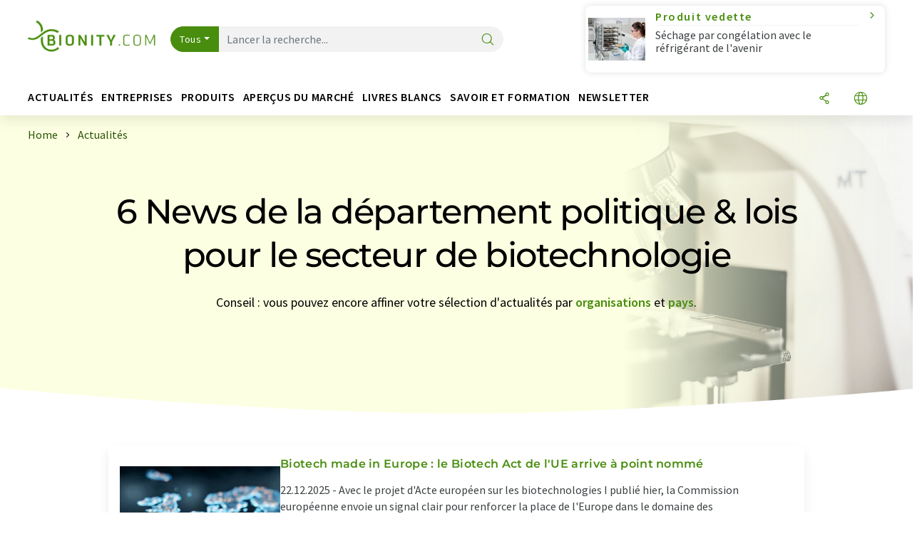

--- FILE ---
content_type: text/html; charset=UTF-8
request_url: https://www.bionity.com/fr/news/lois/biotechnologie/order_ri/
body_size: 19527
content:
<!doctype html>
<html lang="fr" >
<head>
    <meta charset="utf-8">
    <meta http-equiv="X-UA-Compatible" content="IE=edge">
    <meta http-equiv="Content-Language" content="fr">
    <meta name="viewport" content="width=device-width, initial-scale=1">
        <link rel="stylesheet" href="//static.chemie.de//portal_assets/bionity/css/bionity-main.min.af7b51da.css">
                <link rel="stylesheet" media="print" href="//static.chemie.de//portal_assets/print/css/print-main.min.b99531af.css">
    
    
    <title>Actualités de politique & lois de biotechnologie ⇒ bionity.com</title>
    <meta name="description" content="Bionity.com vous proposent un aperçu de l'actualité scientifique et sectorielle de politique &amp; lois  Sciences de la vie">

    
    
                        <link rel="alternate" hreflang="fr" href="https://www.bionity.com/fr/news/lois/biotechnologie/order_ri/">
                                            <link rel="alternate" hreflang="de" href="https://www.bionity.com/de/news/gesetze/biotechnologie/order_ri/">
                                            <link rel="alternate" hreflang="en" href="https://www.bionity.com/en/news/laws/biotechnology/order_ri/">
                            <link rel="alternate" hreflang="x-default" href="https://www.bionity.com/en/news/laws/biotechnology/order_ri/">
                                            <link rel="alternate" hreflang="es" href="https://www.bionity.com/es/noticias/leyes/biotecnologia/order_ri/">
                                            <link rel="alternate" hreflang="it" href="https://www.bionity.com/it/notizie/leggi/biotecnologia/order_ri/">
                                            <link rel="alternate" hreflang="pt" href="https://www.bionity.com/pt/noticias/leis/biotecnologia/order_ri/">
                        
    <script src="//static.chemie.de//portal_assets/js/external/jquery-3.6.0.min.js"></script>

    

    
            <link rel="alternate" type="application/rss+xml" title="Actualités de politique & lois de biotechnologie ⇒ bionity.com" href="https://www.bionity.com/fr/news/rss/">
        

    <script>
var _dvq = _dvq || {};
_dvq['hasab'] = true;
_dvq['channel'] = 'bionity';
_dvq['portal'] = 'bionity';
_dvq['language'] = 'fr';
_dvq['DCSext.wt_st'] = 'Liste';
_dvq['DCSext.wt_cg_4'] = 'Actualités de politique &amp; lois de biotechnologie ⇒ bionity.com';
_dvq['DCSext.wt_cg_3'] = 'Liste';
_dvq['DCSext.wt_ressort'] = 'GESE';
_dvq['DCSext.wt_branche'] = 'BIOT';
_dvq['WT.cg_n'] = 'Aktuelles';
_dvq['WT.cg_s'] = 'News';
_dvq['DCSext.wt_ct'] = 'News';
</script><script>
window._mtm = window._mtm || [];
window._mtm.push({
'page_type': 'Liste',
'page_content_type': 'News',
'page_channel': 'life',
'page_language': 'fr',
'page_portal': 'bionity.com',
'page_pagecontent_type': 'News:Liste',
'page_identifier': 'https://www.bionity.com/fr/news/lois/biotechnologie/order_ri/'
});
</script>
<script>
var _dvStartTime = (new Date()).getTime();
function dvPageViewEvent() {
    divolte.signal('lumPageView', _dvq);
}
</script>
<!-- Matomo Tag Manager -->
<script>
  var _mtm = window._mtm = window._mtm || [];
  _mtm.push({'mtm.startTime': (new Date().getTime()), 'event': 'mtm.Start'});
  (function() {
    var d=document, g=d.createElement('script'), s=d.getElementsByTagName('script')[0];
    g.async=true; g.src='https://mt.bionity.com/js/container_E0gab68x.js'; s.parentNode.insertBefore(g,s);
  })();
</script>
<!-- End Matomo Tag Manager -->

    

    
    <!-- Google Tag Manager -->
<script>(function(w,d,s,l,i){w[l]=w[l]||[];w[l].push({'gtm.start':
new Date().getTime(),event:'gtm.js'});var f=d.getElementsByTagName(s)[0],
j=d.createElement(s),dl=l!='dataLayer'?'&l='+l:'';j.async=true;j.src=
'https://www.googletagmanager.com/gtm.js?id='+i+dl;f.parentNode.insertBefore(j,f);
})(window,document,'script','dataLayer','GTM-T8Q6BDJ');</script>
<!-- End Google Tag Manager -->

    
    
            <script>
window.dataLayer = window.dataLayer || [];
window.dataLayer.push({"seite_page_type":"Liste","seite_content_type":"News","seite_lang":"fr","seite_source":"Default"});</script>    
                
            <script>
    (window.__ba = window.__ba || {}).publisher = window.__ba.publisher || {};
    window.__ba.publisher.section = 'news';
    window.__ba.publisher.keywords = 'french';
</script>
<script src="https://www.bionity.com//bionity.com.js" async></script>
    </head>

<body>
<script>if(!"gdprAppliesGlobally" in window){window.gdprAppliesGlobally=true}if(!("cmp_id" in window)||window.cmp_id<1){window.cmp_id=0}if(!("cmp_cdid" in window)){window.cmp_cdid="eede7ab766ec"}if(!("cmp_params" in window)){window.cmp_params=""}if(!("cmp_host" in window)){window.cmp_host="b.delivery.consentmanager.net"}if(!("cmp_cdn" in window)){window.cmp_cdn="cdn.consentmanager.net"}if(!("cmp_proto" in window)){window.cmp_proto="https:"}if(!("cmp_codesrc" in window)){window.cmp_codesrc="1"}window.cmp_getsupportedLangs=function(){var b=["DE","EN","FR","IT","NO","DA","FI","ES","PT","RO","BG","ET","EL","GA","HR","LV","LT","MT","NL","PL","SV","SK","SL","CS","HU","RU","SR","ZH","TR","UK","AR","BS"];if("cmp_customlanguages" in window){for(var a=0;a<window.cmp_customlanguages.length;a++){b.push(window.cmp_customlanguages[a].l.toUpperCase())}}return b};window.cmp_getRTLLangs=function(){var a=["AR"];if("cmp_customlanguages" in window){for(var b=0;b<window.cmp_customlanguages.length;b++){if("r" in window.cmp_customlanguages[b]&&window.cmp_customlanguages[b].r){a.push(window.cmp_customlanguages[b].l)}}}return a};window.cmp_getlang=function(j){if(typeof(j)!="boolean"){j=true}if(j&&typeof(cmp_getlang.usedlang)=="string"&&cmp_getlang.usedlang!==""){return cmp_getlang.usedlang}var g=window.cmp_getsupportedLangs();var c=[];var f=location.hash;var e=location.search;var a="languages" in navigator?navigator.languages:[];if(f.indexOf("cmplang=")!=-1){c.push(f.substr(f.indexOf("cmplang=")+8,2).toUpperCase())}else{if(e.indexOf("cmplang=")!=-1){c.push(e.substr(e.indexOf("cmplang=")+8,2).toUpperCase())}else{if("cmp_setlang" in window&&window.cmp_setlang!=""){c.push(window.cmp_setlang.toUpperCase())}else{if(a.length>0){for(var d=0;d<a.length;d++){c.push(a[d])}}}}}if("language" in navigator){c.push(navigator.language)}if("userLanguage" in navigator){c.push(navigator.userLanguage)}var h="";for(var d=0;d<c.length;d++){var b=c[d].toUpperCase();if(g.indexOf(b)!=-1){h=b;break}if(b.indexOf("-")!=-1){b=b.substr(0,2)}if(g.indexOf(b)!=-1){h=b;break}}if(h==""&&typeof(cmp_getlang.defaultlang)=="string"&&cmp_getlang.defaultlang!==""){return cmp_getlang.defaultlang}else{if(h==""){h="EN"}}h=h.toUpperCase();return h};(function(){var u=document;var v=u.getElementsByTagName;var h=window;var o="";var b="_en";if("cmp_getlang" in h){o=h.cmp_getlang().toLowerCase();if("cmp_customlanguages" in h){for(var q=0;q<h.cmp_customlanguages.length;q++){if(h.cmp_customlanguages[q].l.toUpperCase()==o.toUpperCase()){o="en";break}}}b="_"+o}function x(i,e){var w="";i+="=";var s=i.length;var d=location;if(d.hash.indexOf(i)!=-1){w=d.hash.substr(d.hash.indexOf(i)+s,9999)}else{if(d.search.indexOf(i)!=-1){w=d.search.substr(d.search.indexOf(i)+s,9999)}else{return e}}if(w.indexOf("&")!=-1){w=w.substr(0,w.indexOf("&"))}return w}var k=("cmp_proto" in h)?h.cmp_proto:"https:";if(k!="http:"&&k!="https:"){k="https:"}var g=("cmp_ref" in h)?h.cmp_ref:location.href;var j=u.createElement("script");j.setAttribute("data-cmp-ab","1");var c=x("cmpdesign","cmp_design" in h?h.cmp_design:"");var f=x("cmpregulationkey","cmp_regulationkey" in h?h.cmp_regulationkey:"");var r=x("cmpgppkey","cmp_gppkey" in h?h.cmp_gppkey:"");var n=x("cmpatt","cmp_att" in h?h.cmp_att:"");j.src=k+"//"+h.cmp_host+"/delivery/cmp.php?"+("cmp_id" in h&&h.cmp_id>0?"id="+h.cmp_id:"")+("cmp_cdid" in h?"&cdid="+h.cmp_cdid:"")+"&h="+encodeURIComponent(g)+(c!=""?"&cmpdesign="+encodeURIComponent(c):"")+(f!=""?"&cmpregulationkey="+encodeURIComponent(f):"")+(r!=""?"&cmpgppkey="+encodeURIComponent(r):"")+(n!=""?"&cmpatt="+encodeURIComponent(n):"")+("cmp_params" in h?"&"+h.cmp_params:"")+(u.cookie.length>0?"&__cmpfcc=1":"")+"&l="+o.toLowerCase()+"&o="+(new Date()).getTime();j.type="text/javascript";j.async=true;if(u.currentScript&&u.currentScript.parentElement){u.currentScript.parentElement.appendChild(j)}else{if(u.body){u.body.appendChild(j)}else{var t=v("body");if(t.length==0){t=v("div")}if(t.length==0){t=v("span")}if(t.length==0){t=v("ins")}if(t.length==0){t=v("script")}if(t.length==0){t=v("head")}if(t.length>0){t[0].appendChild(j)}}}var m="js";var p=x("cmpdebugunminimized","cmpdebugunminimized" in h?h.cmpdebugunminimized:0)>0?"":".min";var a=x("cmpdebugcoverage","cmp_debugcoverage" in h?h.cmp_debugcoverage:"");if(a=="1"){m="instrumented";p=""}var j=u.createElement("script");j.src=k+"//"+h.cmp_cdn+"/delivery/"+m+"/cmp"+b+p+".js";j.type="text/javascript";j.setAttribute("data-cmp-ab","1");j.async=true;if(u.currentScript&&u.currentScript.parentElement){u.currentScript.parentElement.appendChild(j)}else{if(u.body){u.body.appendChild(j)}else{var t=v("body");if(t.length==0){t=v("div")}if(t.length==0){t=v("span")}if(t.length==0){t=v("ins")}if(t.length==0){t=v("script")}if(t.length==0){t=v("head")}if(t.length>0){t[0].appendChild(j)}}}})();window.cmp_addFrame=function(b){if(!window.frames[b]){if(document.body){var a=document.createElement("iframe");a.style.cssText="display:none";if("cmp_cdn" in window&&"cmp_ultrablocking" in window&&window.cmp_ultrablocking>0){a.src="//"+window.cmp_cdn+"/delivery/empty.html"}a.name=b;a.setAttribute("title","Intentionally hidden, please ignore");a.setAttribute("role","none");a.setAttribute("tabindex","-1");document.body.appendChild(a)}else{window.setTimeout(window.cmp_addFrame,10,b)}}};window.cmp_rc=function(h){var b=document.cookie;var f="";var d=0;while(b!=""&&d<100){d++;while(b.substr(0,1)==" "){b=b.substr(1,b.length)}var g=b.substring(0,b.indexOf("="));if(b.indexOf(";")!=-1){var c=b.substring(b.indexOf("=")+1,b.indexOf(";"))}else{var c=b.substr(b.indexOf("=")+1,b.length)}if(h==g){f=c}var e=b.indexOf(";")+1;if(e==0){e=b.length}b=b.substring(e,b.length)}return(f)};window.cmp_stub=function(){var a=arguments;__cmp.a=__cmp.a||[];if(!a.length){return __cmp.a}else{if(a[0]==="ping"){if(a[1]===2){a[2]({gdprApplies:gdprAppliesGlobally,cmpLoaded:false,cmpStatus:"stub",displayStatus:"hidden",apiVersion:"2.2",cmpId:31},true)}else{a[2](false,true)}}else{if(a[0]==="getUSPData"){a[2]({version:1,uspString:window.cmp_rc("")},true)}else{if(a[0]==="getTCData"){__cmp.a.push([].slice.apply(a))}else{if(a[0]==="addEventListener"||a[0]==="removeEventListener"){__cmp.a.push([].slice.apply(a))}else{if(a.length==4&&a[3]===false){a[2]({},false)}else{__cmp.a.push([].slice.apply(a))}}}}}}};window.cmp_gpp_ping=function(){return{gppVersion:"1.0",cmpStatus:"stub",cmpDisplayStatus:"hidden",supportedAPIs:["tcfca","usnat","usca","usva","usco","usut","usct"],cmpId:31}};window.cmp_gppstub=function(){var a=arguments;__gpp.q=__gpp.q||[];if(!a.length){return __gpp.q}var g=a[0];var f=a.length>1?a[1]:null;var e=a.length>2?a[2]:null;if(g==="ping"){return window.cmp_gpp_ping()}else{if(g==="addEventListener"){__gpp.e=__gpp.e||[];if(!("lastId" in __gpp)){__gpp.lastId=0}__gpp.lastId++;var c=__gpp.lastId;__gpp.e.push({id:c,callback:f});return{eventName:"listenerRegistered",listenerId:c,data:true,pingData:window.cmp_gpp_ping()}}else{if(g==="removeEventListener"){var h=false;__gpp.e=__gpp.e||[];for(var d=0;d<__gpp.e.length;d++){if(__gpp.e[d].id==e){__gpp.e[d].splice(d,1);h=true;break}}return{eventName:"listenerRemoved",listenerId:e,data:h,pingData:window.cmp_gpp_ping()}}else{if(g==="getGPPData"){return{sectionId:3,gppVersion:1,sectionList:[],applicableSections:[0],gppString:"",pingData:window.cmp_gpp_ping()}}else{if(g==="hasSection"||g==="getSection"||g==="getField"){return null}else{__gpp.q.push([].slice.apply(a))}}}}}};window.cmp_msghandler=function(d){var a=typeof d.data==="string";try{var c=a?JSON.parse(d.data):d.data}catch(f){var c=null}if(typeof(c)==="object"&&c!==null&&"__cmpCall" in c){var b=c.__cmpCall;window.__cmp(b.command,b.parameter,function(h,g){var e={__cmpReturn:{returnValue:h,success:g,callId:b.callId}};d.source.postMessage(a?JSON.stringify(e):e,"*")})}if(typeof(c)==="object"&&c!==null&&"__uspapiCall" in c){var b=c.__uspapiCall;window.__uspapi(b.command,b.version,function(h,g){var e={__uspapiReturn:{returnValue:h,success:g,callId:b.callId}};d.source.postMessage(a?JSON.stringify(e):e,"*")})}if(typeof(c)==="object"&&c!==null&&"__tcfapiCall" in c){var b=c.__tcfapiCall;window.__tcfapi(b.command,b.version,function(h,g){var e={__tcfapiReturn:{returnValue:h,success:g,callId:b.callId}};d.source.postMessage(a?JSON.stringify(e):e,"*")},b.parameter)}if(typeof(c)==="object"&&c!==null&&"__gppCall" in c){var b=c.__gppCall;window.__gpp(b.command,function(h,g){var e={__gppReturn:{returnValue:h,success:g,callId:b.callId}};d.source.postMessage(a?JSON.stringify(e):e,"*")},"parameter" in b?b.parameter:null,"version" in b?b.version:1)}};window.cmp_setStub=function(a){if(!(a in window)||(typeof(window[a])!=="function"&&typeof(window[a])!=="object"&&(typeof(window[a])==="undefined"||window[a]!==null))){window[a]=window.cmp_stub;window[a].msgHandler=window.cmp_msghandler;window.addEventListener("message",window.cmp_msghandler,false)}};window.cmp_setGppStub=function(a){if(!(a in window)||(typeof(window[a])!=="function"&&typeof(window[a])!=="object"&&(typeof(window[a])==="undefined"||window[a]!==null))){window[a]=window.cmp_gppstub;window[a].msgHandler=window.cmp_msghandler;window.addEventListener("message",window.cmp_msghandler,false)}};window.cmp_addFrame("__cmpLocator");if(!("cmp_disableusp" in window)||!window.cmp_disableusp){window.cmp_addFrame("__uspapiLocator")}if(!("cmp_disabletcf" in window)||!window.cmp_disabletcf){window.cmp_addFrame("__tcfapiLocator")}if(!("cmp_disablegpp" in window)||!window.cmp_disablegpp){window.cmp_addFrame("__gppLocator")}window.cmp_setStub("__cmp");if(!("cmp_disabletcf" in window)||!window.cmp_disabletcf){window.cmp_setStub("__tcfapi")}if(!("cmp_disableusp" in window)||!window.cmp_disableusp){window.cmp_setStub("__uspapi")}if(!("cmp_disablegpp" in window)||!window.cmp_disablegpp){window.cmp_setGppStub("__gpp")};</script><!-- Google Tag Manager (noscript) -->
<noscript><iframe src="https://www.googletagmanager.com/ns.html?id=GTM-T8Q6BDJ"
height="0" width="0" style="display:none;visibility:hidden"></iframe></noscript>
<!-- End Google Tag Manager (noscript) -->

    <div id='bsContainer'>
        <div id='Ads_BA_BS' style='position:relative;'></div>                    <div id="skyContainer">
                <div id='Ads_BA_SKY' style=''></div>            </div>
            </div>



<header>
    <nav class="menu__logo-line navbar navbar-expand-lg with-cow">
        <div class="container-xxl">
            <div class="navbar-wrapper">
                <a class="navbar-brand" href="https://www.bionity.com/fr/">
                    <img src="//static.chemie.de//portal_assets/bionity/images/logo.png"
                         alt="bionity.com">
                </a>
                <div id="main-search-container" class="navbar-searchbox">
                    <form method="GET" class="search-form" name="search-form"
                          action="https://www.bionity.com/fr/search/">
                        <div class="input-group">
                            <button id="selectedfilter"
                                    class="btn btn-outline-secondary dropdown-toggle btn-dropdown" type="button"
                                    data-bs-toggle="dropdown" aria-expanded="false">Tous</button>
                            <ul class="dropdown-menu">
            <li><a class="main-search-dropdown-item dropdown-item" href="#" data-value="">Tous</a>
        </li>
            <li><a class="main-search-dropdown-item dropdown-item" href="#" data-value="news">Actualités</a>
        </li>
            <li><a class="main-search-dropdown-item dropdown-item" href="#" data-value="companies">Entreprises</a>
        </li>
            <li><a class="main-search-dropdown-item dropdown-item" href="#" data-value="products">Produits</a>
        </li>
            <li><a class="main-search-dropdown-item dropdown-item" href="#" data-value="whitepaper">Livres blancs</a>
        </li>
            <li><a class="main-search-dropdown-item dropdown-item" href="#" data-value="focuspages">Thèmes</a>
        </li>
            <li><a class="main-search-dropdown-item dropdown-item" href="#" data-value="marketoverviews">Vue du marché</a>
        </li>
            <li><a class="main-search-dropdown-item dropdown-item" href="#" data-value="associations">Associations</a>
        </li>
            <li><a class="main-search-dropdown-item dropdown-item" href="#" data-value="institutes">Instituts</a>
        </li>
    </ul>
                            <input type="hidden" name="source" id="filterInput" value="">
                            <div id="main-search-test" class="navbar-searchbox">
                            <input id="main-search"
                                   class="js-autocomplete navbar-search-input form-control"
                                   name="q"
                                   type="text"
                                   data-autosubmitform="search-form"
                                   data-autocomplete_url="https://www.bionity.com/fr/search/global/"
                                   data-lang="fr"
                                   data-max="20"
                                   data-scrollHeight="300"
                                   data-delay="500"
                                   data-append_to="main-search-test"
                                   data-inject_source=1
                                   data-group_results="true"
                                   placeholder="Lancer la recherche...">
                            <button class="btn btn-icon" type="submit" aria-label="Chercher">
                                <i class="icon-search"></i></button>
                            </div>
                        </div>
                    </form>
                </div>

                <div class="navbar-shortcuts">
                    <div class="navbar-search js-navbar-menu-toggle">
                        <button class="btn btn-icon" aria-label="Chercher"><i class="icon-search"></i>
                        </button>
                    </div>
                    <div class="open-on-hover-lg navbar-share dropdown js-navbar-menu-toggle js-dropdown-container-popover">
                        <button
                                class="btn btn-icon js-dropdown-popover"
                                data-bs-toggle="dropdown"
                                data-bs-auto-close="outside"
                                data-title=""
                                data-url="https://www.bionity.com/fr/news/lois/biotechnologie/order_ri/?URLTitle="
                                aria-label="Partager">
                            <i class="icon-share"></i>
                        </button>
                        <ul class="dropdown-menu dropdown-menu-shortcuts share">
    <li class="dropdown-item">
        <a target="_blank" href="https://www.linkedin.com/shareArticle?mini=true&url=https://www.bionity.com/fr/news/lois/biotechnologie/order_ri/?URLTitle=&title=">
            <i class="icon-linkedin"></i> Linkedin
        </a>
    </li>
    <li class="dropdown-item">
        <a target="_blank" href="https://www.reddit.com/submit?url=https://www.bionity.com/fr/news/lois/biotechnologie/order_ri/?URLTitle=&title=">
            <i class="icon-reddit"></i> Reddit
        </a>
    </li>
    <li class="dropdown-item">
        <a target="_blank" href="https://facebook.com/sharer.php?u=https://www.bionity.com/fr/news/lois/biotechnologie/order_ri/?URLTitle=&t=">
            <i class="icon-facebook"></i> Facebook
        </a>
    </li>
    <li class="dropdown-item">
        <a target="_blank" href="https://bsky.app/intent/compose?text=A%20https://www.bionity.com/fr/news/lois/biotechnologie/order_ri/?URLTitle=">
            <i class="icon-bluesky"></i> Bluesky
        </a>
    </li>
    <li class="dropdown-item">
        <a target="_blank" href="https://twitter.com/intent/tweet?url=https://www.bionity.com/fr/news/lois/biotechnologie/order_ri/?URLTitle=&amp;text=">
            <i class="icon-xcorp"></i> X
        </a>
    </li>
    <li class="dropdown-item">
        <a
                            href="https://mastodonshare.com/?text=%20https://www.bionity.com/fr/news/lois/biotechnologie/order_ri/?URLTitle="
           target="_blank"
           rel="noopener noreferrer">
            <i class="icon-mastodon"></i> Mastodon
        </a>
    </li>
    <li class="dropdown-item">
        <a target="_blank" href="https://www.xing.com/spi/shares/new?url=https://www.bionity.com/fr/news/lois/biotechnologie/order_ri/?URLTitle=">
            <i class="icon-xing"></i> Xing
        </a>
    </li>
    <li class="dropdown-item">
        <a target="_blank" href="mailto:?subject=&body=https%3A%2F%2Fwww.bionity.com%2Ffr%2Fnews%2Flois%2Fbiotechnologie%2Forder_ri%2F%3FURLTitle%3D">
            <i class="icon-mail"></i> E-mail
        </a>
    </li>
</ul>                    </div>

                    <div class="open-on-hover-lg sub-menu-item dropdown js-dropdown-container-popover language-switch navbar-language-switch js-navbar-menu-toggle">
    <button class="btn btn-icon js-dropdown-popover btn-icon-txt" data-bs-toggle="dropdown" data-bs-auto-close="outside"
            aria-label="Changer de langue">
        <i class="icon-globe"></i>
    </button>
        <ul class="dropdown-menu dropdown-menu-shortcuts language-switcher">
                    <li class="dropdown-item active"><a
                        href="https://www.bionity.com/fr/news/lois/biotechnologie/order_ri/">Français</a></li>
                    <li class="dropdown-item "><a
                        href="https://www.bionity.com/de/news/gesetze/biotechnologie/order_ri/">Deutsch</a></li>
                    <li class="dropdown-item "><a
                        href="https://www.bionity.com/en/news/laws/biotechnology/order_ri/">English</a></li>
                    <li class="dropdown-item "><a
                        href="https://www.bionity.com/es/noticias/leyes/biotecnologia/order_ri/">Español</a></li>
                    <li class="dropdown-item "><a
                        href="https://www.bionity.com/it/notizie/leggi/biotecnologia/order_ri/">Italiano</a></li>
                    <li class="dropdown-item "><a
                        href="https://www.bionity.com/pt/noticias/leis/biotecnologia/order_ri/">Português</a></li>
            </ul>
</div>
                                    </div>

                <div class="navbar-toolbar">
                    <button class="btn btn-icon navbar-toggler" data-bs-toggle="offcanvas" data-bs-target="#main-menu"
                            aria-label="Toggle navigation">
                        <span class="navbar-toggler-icon"></span>
                    </button>
                </div>
            </div>
                <div class="cow"  data-track-content data-content-name="product-highlight-head" data-content-piece="schage-par-conglation-avec-le-rfrigrant-de-l-avenir" data-content-target="https://www.bionity.com/fr/produits/1130695/alpha-1-4-lscbasic-lyocube-package-martin-christ-gefriertrocknungsanlagen.html">
        <a
             onclick="divolte.signal('highlight.link', {'channel':'bionity', 'portal':'bionity', 'language':'fr', 'WT.dl': '24'}); window._mtm = window._mtm || []; window._mtm.push({'event': 'interaction', 'event_category': 'klick', 'event_action': 'highlight.link', 'event_name': 'highlight.content', 'page_channel': 'life', 'page_language': 'fr', 'page_portal': 'bionity.com'});"                 href="https://www.bionity.com/fr/produits/1130695/alpha-1-4-lscbasic-lyocube-package-martin-christ-gefriertrocknungsanlagen.html" class="cow-link d-flex justify-content-between">
            <div class="d-none d-lg-block order-lg-2 ms-lg-1">
                <i class="icon-chevron-s-right"></i>
            </div>
            <div class="order-lg-1 ms-lg-1 w-100">
                <span class="cow-title">
                                            Produit vedette                                    </span>
                <span class="cow-description">Séchage par congélation avec le réfrigérant de l'avenir</span>
            </div>
            <div class="order-lg-0">
                <img class="cow-image" src="https://img.chemie.de/Portal/Products/christ-alpha-1-4-lscbasic-lyocube-unheated-shelves-operation-pic-1_dnsZNkGqu6.jpg?tr=n-m10"
                     alt="Séchage par congélation avec le réfrigérant de l'avenir">
            </div>
        </a>
    </div>
        </div>


    </nav>
    <nav class="menu__items navbar navbar-expand-lg with-cow">
        <div class="container-xxl">
            <div id="main-menu" class="main-menu offcanvas">
                <div class="offcanvas-body d-flex flex-column justify-content-between">
                    <ul class="navbar-nav dropdown">
                            <li class="nav-item">
                    <a class="nav-link btn-chevron-right-lg" data-url="https://www.bionity.com/fr/news/" data-bs-toggle="dropdown" role="button" aria-expanded="false" href="#">Actualités</a>
            <div class="dropdown-menu" onclick="event.stopPropagation()">
                <div class="container-xxl">
                    <a href="#" class="back-button btn-chevron-left-lg" onclick="$(this).parents('.dropdown-menu').prev().dropdown('toggle');">Zurück</a>
                    <div class="row wrapper">
                        <div class="col-12 col-lg-4">
                            <div class="main-section pe-lg-5">

                                            <a href="https://www.bionity.com/fr/news/" class="section-title btn-chevron-right-lg">
                            <i class="icon-news d-none d-lg-inline"></i>
                        Découvrir les actualités        </a>
    
                                        <ul class="section-list sub-section">
                    <li class="section-list-item">
                <a href="/fr/newsletter/?source=Flyout" class="section-link btn-chevron-right-lg">
                                            <i class="icon-newsletter"></i>
                                        S'abonner à la newsletter                </a>
            </li>
            </ul>

                                                                    <div class="section-description">
                                        <p class="htitle section-description-heading">Actualités</p>
                                        <p>
                                            Nous vous tenons à tout moment au courant des dernières actualités concernant les biotechnologies, le secteur pharmaceutique et les sciences de la vie. Nous nous occupons des recherches pour vous.                                        </p>
                                    </div>
                                                                                            </div>
                        </div>

                                                    <div class="col-12 col-lg-8 d-none d-lg-block">
                                <div class="row">
                                                                            <div class="col-lg-6">
    <div class="section ms-lg-3">
                    <p class="hsubtitle section-list-title">Départements sélectionnés</p>
                                    <ul class="section-list">
                                    <li class="section-list-item"><a href="https://www.bionity.com/fr/news/recherche/order_r/" class="btn-chevron-right-lg">Science</a></li>
                                    <li class="section-list-item"><a href="https://www.bionity.com/fr/news/economie/order_r/" class="btn-chevron-right-lg">Economie & finances</a></li>
                                    <li class="section-list-item"><a href="https://www.bionity.com/fr/news/developpement-produits/order_r/" class="btn-chevron-right-lg">Recherche et développement</a></li>
                                    <li class="section-list-item"><a href="https://www.bionity.com/fr/news/personnes/order_r/" class="btn-chevron-right-lg">Personnes</a></li>
                                    <li class="section-list-item"><a href="https://www.bionity.com/fr/news/production/order_r/" class="btn-chevron-right-lg">Production</a></li>
                            </ul>
            </div>
</div>
                                                                                                                                                    <div class="col-lg-6">
    <div class="section ms-lg-5">
                    <p class="hsubtitle section-list-title">Secteurs sélectionnés</p>
                                    <ul class="section-list">
                                    <li class="section-list-item"><a href="https://www.bionity.com/fr/news/medecine/order_i/" class="btn-chevron-right-lg">Médecine</a></li>
                                    <li class="section-list-item"><a href="https://www.bionity.com/fr/news/biotechnologie/order_i/" class="btn-chevron-right-lg">Biotechnologie</a></li>
                                    <li class="section-list-item"><a href="https://www.bionity.com/fr/news/pharmacie/order_i/" class="btn-chevron-right-lg">Pharma</a></li>
                                    <li class="section-list-item"><a href="https://www.bionity.com/fr/news/diagnostic/order_i/" class="btn-chevron-right-lg">Diagnostic</a></li>
                                    <li class="section-list-item"><a href="https://www.bionity.com/fr/news/bioanalytique/order_i/" class="btn-chevron-right-lg">Bioanalytique</a></li>
                            </ul>
            </div>
</div>
                                                                                                                                                                                </div>
                            </div>
                                            </div>
                </div>
            </div>
            </li>
    <li class="nav-item">
                    <a class="nav-link btn-chevron-right-lg" data-url="https://www.bionity.com/fr/entreprises/" data-bs-toggle="dropdown" role="button" aria-expanded="false" href="#">Entreprises</a>
            <div class="dropdown-menu" onclick="event.stopPropagation()">
                <div class="container-xxl">
                    <a href="#" class="back-button btn-chevron-left-lg" onclick="$(this).parents('.dropdown-menu').prev().dropdown('toggle');">Zurück</a>
                    <div class="row wrapper">
                        <div class="col-12 col-lg-4">
                            <div class="main-section pe-lg-5">

                                            <a href="https://www.bionity.com/fr/entreprises/" class="section-title btn-chevron-right-lg">
                            <i class="icon-news d-none d-lg-inline"></i>
                        Découvrir des entreprises        </a>
    
                                        <ul class="section-list sub-section">
                    <li class="section-list-item">
                <a href="/fr/entreprises/overview/sujet" class="section-link btn-chevron-right-lg">
                                            <i class="icon-flask"></i>
                                        Entreprises par catégorie de produits                </a>
            </li>
                    <li class="section-list-item">
                <a href="https://www.bionity.com/fr/startups/" class="section-link btn-chevron-right-lg">
                                            <i class="icon-startup"></i>
                                        Découvrir des start-up                </a>
            </li>
                    <li class="section-list-item">
                <a href="https://www.bionity.com/fr/video/" class="section-link btn-chevron-right-lg">
                                            <i class="icon-news"></i>
                                        Découvrir des vidéos                </a>
            </li>
            </ul>
        <ul class="section-list sub-section">
                    <li class="section-list-item">
                <a href="/fr/newsletter/?source=Flyout" class="section-link btn-chevron-right-lg">
                                            <i class="icon-newsletter"></i>
                                        S'abonner à la newsletter                </a>
            </li>
                    <li class="section-list-item">
                <a href="https://www.lumitos.com/fr/formats-publicitaires/presentation-de-la-societe/" class="section-link btn-chevron-right-lg">
                                            <i class="icon-star"></i>
                                        Faire la promotion de votre entreprise                </a>
            </li>
            </ul>

                                                                    <div class="section-description">
                                        <p class="htitle section-description-heading">Entreprises</p>
                                        <p>
                                            Le Who's Who des sciences de la vie : découvrez des entreprises du monde entier. Trouvez facilement le prestataire correspondant à votre recherche ainsi que ses coordonnées.                                        </p>
                                    </div>
                                                                                            </div>
                        </div>

                                                    <div class="col-12 col-lg-8 d-none d-lg-block">
                                <div class="row">
                                                                            <div class="col-lg-6">
    <div class="section ms-lg-3">
                    <p class="hsubtitle section-list-title">Secteurs sélectionnés</p>
                                    <ul class="section-list">
                                    <li class="section-list-item"><a href="https://www.bionity.com/fr/entreprises/pharmacie/order_i/" class="btn-chevron-right-lg">Pharma</a></li>
                                    <li class="section-list-item"><a href="https://www.bionity.com/fr/entreprises/biotechnologie/order_i/" class="btn-chevron-right-lg">Biotechnologie</a></li>
                                    <li class="section-list-item"><a href="https://www.bionity.com/fr/entreprises/technologie-de-production/order_i/" class="btn-chevron-right-lg">Technologie de production</a></li>
                                    <li class="section-list-item"><a href="https://www.bionity.com/fr/entreprises/analytique/order_i/" class="btn-chevron-right-lg">Technologie d'analyse en laboratoire / mesure en laboratoire</a></li>
                                    <li class="section-list-item"><a href="https://www.bionity.com/fr/entreprises/laboratoire/order_i/" class="btn-chevron-right-lg">Équipement / besoins du laboratoire</a></li>
                                    <li class="section-list-item"><a href="https://www.bionity.com/fr/entreprises/diagnostic/order_i/" class="btn-chevron-right-lg">Diagnostic</a></li>
                            </ul>
            </div>
</div>
                                                                                                                                                    <div class="col-lg-6">
    <div class="section ms-lg-5">
                    <p class="hsubtitle section-list-title">Pays sélectionnés</p>
                                    <ul class="section-list">
                                    <li class="section-list-item"><a href="https://www.bionity.com/fr/entreprises/france/order_c/" class="btn-chevron-right-lg">France</a></li>
                                    <li class="section-list-item"><a href="https://www.bionity.com/fr/entreprises/belgique/order_c/" class="btn-chevron-right-lg">Belgique</a></li>
                                    <li class="section-list-item"><a href="https://www.bionity.com/fr/entreprises/canada/order_c/" class="btn-chevron-right-lg">Canada</a></li>
                                    <li class="section-list-item"><a href="https://www.bionity.com/fr/entreprises/allemagne/order_c/" class="btn-chevron-right-lg">Allemagne</a></li>
                                    <li class="section-list-item"><a href="https://www.bionity.com/fr/entreprises/etats-unis/order_c/" class="btn-chevron-right-lg">Etats-Unis</a></li>
                                    <li class="section-list-item"><a href="https://www.bionity.com/fr/entreprises/suisse/order_c/" class="btn-chevron-right-lg">Suisse</a></li>
                                    <li class="section-list-item"><a href="https://www.bionity.com/fr/entreprises/grande-bretagne/order_c/" class="btn-chevron-right-lg">Grande-Bretagne</a></li>
                            </ul>
            </div>
</div>
                                                                                                                                                        <div class="col-12 align-self-end">
        <div class="row">
            <div class="col-12">
                <div class="featured ms-lg-3">
                                <p class="hsubtitle section-list-title">Entreprises sélectionnées</p>
                                                <div class="d-flex justify-content-between align-items-center">
                                                            <a href="https://www.bionity.com/fr/entreprises/10190/" class="featured-link "><img class="img-fluid" src="https://img.chemie.de/Portal/Organization/68a2ffe1e2488_lgpPWAgG7.png?tr=n-l" alt="logo"></a>
                                                            <a href="https://www.bionity.com/fr/entreprises/1044094/" class="featured-link "><img class="img-fluid" src="https://img.chemie.de/Portal/Organization/660bb17f53782_EM5SVkak0.png?tr=n-l" alt="logo"></a>
                                                            <a href="https://www.bionity.com/fr/entreprises/13362/" class="featured-link "><img class="img-fluid" src="https://img.chemie.de/Portal/Organization/641c089e307fd_SNYned9Ua.jpg?tr=n-l" alt="logo"></a>
                                                            <a href="https://www.bionity.com/fr/entreprises/1036262/" class="featured-link "><img class="img-fluid" src="https://img.chemie.de/Portal/Organization/133224_g_D6pIPagv.jpg?tr=n-l" alt="logo"></a>
                                                            <a href="https://www.bionity.com/fr/entreprises/23473/" class="featured-link "><img class="img-fluid" src="https://img.chemie.de/Portal/Organization/63fc7178da102_Ik4ClW1TA.jpg?tr=n-l" alt="logo"></a>
                                                    </div>
                                    </div>
            </div>
        </div>
    </div>
                                                                                                        </div>
                            </div>
                                            </div>
                </div>
            </div>
            </li>
    <li class="nav-item">
                    <a class="nav-link btn-chevron-right-lg" data-url="https://www.bionity.com/fr/produits/" data-bs-toggle="dropdown" role="button" aria-expanded="false" href="#">Produits</a>
            <div class="dropdown-menu" onclick="event.stopPropagation()">
                <div class="container-xxl">
                    <a href="#" class="back-button btn-chevron-left-lg" onclick="$(this).parents('.dropdown-menu').prev().dropdown('toggle');">Zurück</a>
                    <div class="row wrapper">
                        <div class="col-12 col-lg-4">
                            <div class="main-section pe-lg-5">

                                            <a href="https://www.bionity.com/fr/produits/" class="section-title btn-chevron-right-lg">
                            <i class="icon-flask d-none d-lg-inline"></i>
                        Découvrir des produits        </a>
    
                                        <ul class="section-list sub-section">
                    <li class="section-list-item">
                <a href="https://www.bionity.com/fr/produits/labor/" class="section-link btn-chevron-right-lg">
                                            <i class="icon-flask"></i>
                                        Découvrir des produits de laboratoire                </a>
            </li>
                    <li class="section-list-item">
                <a href="https://www.bionity.com/fr/produits/prozess/" class="section-link btn-chevron-right-lg">
                                            <i class="icon-technique"></i>
                                        Découvrir des produits de processus                </a>
            </li>
                    <li class="section-list-item">
                <a href="https://www.bionity.com/fr/produits/kataloge/" class="section-link btn-chevron-right-lg">
                                            <i class="icon-flask"></i>
                                        Découvrir des catalogues                </a>
            </li>
                    <li class="section-list-item">
                <a href="https://www.bionity.com/fr/video/" class="section-link btn-chevron-right-lg">
                                            <i class="icon-flask"></i>
                                        Découvrir des vidéos                </a>
            </li>
            </ul>
        <ul class="section-list sub-section">
                    <li class="section-list-item">
                <a href="/fr/newsletter/?source=Flyout" class="section-link btn-chevron-right-lg">
                                            <i class="icon-newsletter"></i>
                                        S'abonner à la newsletter                </a>
            </li>
                    <li class="section-list-item">
                <a href="https://www.lumitos.com/fr/formats-publicitaires/presentation-des-produits/" class="section-link btn-chevron-right-lg">
                                            <i class="icon-star"></i>
                                        Faire la promotion de vos produits                </a>
            </li>
            </ul>

                                                                    <div class="section-description">
                                        <p class="htitle section-description-heading">Produits</p>
                                        <p>
                                            Le premier arrêt pour votre processus d'approvisionnement : découvrez des produits innovants pour les laboratoires et les processus qui facilitent votre quotidien et viennent à bout des défis les plus complexes.                                        </p>
                                    </div>
                                                                                            </div>
                        </div>

                                                    <div class="col-12 col-lg-8 d-none d-lg-block">
                                <div class="row">
                                                                            <div class="col-lg-6">
    <div class="section ms-lg-3">
                    <a href="https://www.bionity.com/fr/marketoverview/" class="section-title btn-chevron-right-lg">
                        Synthèses du marché        </a>
                                    <ul class="section-list">
                                    <li class="section-list-item"><a href="https://www.bionity.com/fr/marketoverview/spectrometres-de-masse.html" class="btn-chevron-right-lg">Aperçu du marché des spectromètres de masse</a></li>
                                    <li class="section-list-item"><a href="https://www.bionity.com/fr/marketoverview/systemes-chlp.html" class="btn-chevron-right-lg">Aperçu du marché des systèmes HPLC</a></li>
                                    <li class="section-list-item"><a href="https://www.bionity.com/fr/marketoverview/analyseurs-de-particule.html" class="btn-chevron-right-lg">Aperçu du marché des analyseurs de particules</a></li>
                                    <li class="section-list-item"><a href="https://www.bionity.com/fr/marketoverview/spectrometres-uv-visible.html" class="btn-chevron-right-lg">Aperçu du marché des spectromètres UV/Vis</a></li>
                                    <li class="section-list-item"><a href="https://www.bionity.com/fr/marketoverview/thermocycleurs-pcr.html" class="btn-chevron-right-lg">Aperçu du marché des thermocycleurs</a></li>
                                    <li class="section-list-item"><a href="https://www.bionity.com/fr/marketoverview/autoclaves.html" class="btn-chevron-right-lg">Aperçu du marché des Autoclaves</a></li>
                                    <li class="section-list-item"><a href="https://www.bionity.com/fr/marketoverview/cytometres-en-flux.html" class="btn-chevron-right-lg">Aperçu du marché des Cytomètres en flux</a></li>
                                    <li class="section-list-item"><a href="https://www.bionity.com/fr/marketoverview/detection-de-corps-etrangers.html" class="btn-chevron-right-lg">Aperçu du marché des Détection de corps étrangers</a></li>
                            </ul>
            </div>
</div>
                                                                                                                                                    <div class="col-lg-6">
    <div class="section ms-lg-5">
                                                        <a href="/fr/produits/overview/sujet/" class="section-title btn-chevron-right-lg">
                        Catégories de produits sélectionnées        </a>
                                            <ul class="section-list">
                                    <li class="section-list-item"><a href="/fr/produits/agitateurs/order_t/" class="btn-chevron-right-lg">Agitateurs</a></li>
                                    <li class="section-list-item"><a href="/fr/produits/filtres/order_t/" class="btn-chevron-right-lg">Filtres</a></li>
                                    <li class="section-list-item"><a href="/fr/produits/incubateurs/order_t/" class="btn-chevron-right-lg">Incubateurs</a></li>
                                    <li class="section-list-item"><a href="/fr/produits/pipettes/order_t/" class="btn-chevron-right-lg">Pipettes</a></li>
                                    <li class="section-list-item"><a href="/fr/produits/pipettes-multicanaux/order_t/" class="btn-chevron-right-lg">Pipettes multicanaux</a></li>
                                    <li class="section-list-item"><a href="/fr/produits/spectrophotometres/order_t/" class="btn-chevron-right-lg">Spectrophotomètres</a></li>
                                    <li class="section-list-item"><a href="/fr/produits/systemes-d-analyse/order_t/" class="btn-chevron-right-lg">Systèmes d'analyse</a></li>
                            </ul>
            </div>
</div>
                                                                                                                                                        <div class="col-12 align-self-end">
        <div class="row">
            <div class="col-12">
                <div class="featured ms-lg-3">
                                <p class="hsubtitle section-list-title">Produits d'une sélection d'entreprises</p>
                                                <div class="d-flex justify-content-between align-items-center">
                                                            <a href="https://www.bionity.com/fr/produits/askion/order_n/" class="featured-link "><img class="img-fluid" src="https://img.chemie.de/Portal/Organization/66bdf2ebdaa37_cdrAW36in.png?tr=n-l" alt="logo"></a>
                                                            <a href="https://www.bionity.com/fr/produits/hti-automation/order_n/" class="featured-link "><img class="img-fluid" src="https://img.chemie.de/Portal/Organization/649956c7462c6_rUhqoThz4.png?tr=n-l" alt="logo"></a>
                                                            <a href="https://www.bionity.com/fr/produits/lum/order_n/" class="featured-link "><img class="img-fluid" src="https://img.chemie.de/Portal/Organization/671208ba3041c_5koGHW1dV.png?tr=n-l" alt="logo"></a>
                                                            <a href="https://www.bionity.com/fr/produits/merck/order_n/" class="featured-link "><img class="img-fluid" src="https://img.chemie.de/Portal/Organization/659d4a949a48a_IiOQ0DGFP.jpg?tr=n-l" alt="logo"></a>
                                                            <a href="https://www.bionity.com/fr/produits/bmg-labtech/order_n/" class="featured-link "><img class="img-fluid" src="https://img.chemie.de/Portal/Organization/16929_LjV2xY991.jpg?tr=n-l" alt="logo"></a>
                                                    </div>
                                    </div>
            </div>
        </div>
    </div>
                                                                                                        </div>
                            </div>
                                            </div>
                </div>
            </div>
            </li>
    <li class="nav-item">
                    <a class="nav-link btn-chevron-right-lg" data-url="https://www.bionity.com/fr/marketoverview/" data-bs-toggle="dropdown" role="button" aria-expanded="false" href="#">Aperçus du marché</a>
            <div class="dropdown-menu" onclick="event.stopPropagation()">
                <div class="container-xxl">
                    <a href="#" class="back-button btn-chevron-left-lg" onclick="$(this).parents('.dropdown-menu').prev().dropdown('toggle');">Zurück</a>
                    <div class="row wrapper">
                        <div class="col-12 col-lg-4">
                            <div class="main-section pe-lg-5">

                                            <a href="https://www.bionity.com/fr/marketoverview/" class="section-title btn-chevron-right-lg">
                        Aperçus du marché        </a>
    
                                        <ul class="section-list sub-section">
                    <li class="section-list-item">
                <a href="https://www.bionity.com/fr/marketoverview/spectrometres-de-masse.html" class="section-link btn-chevron-right-lg">
                                        Aperçu du marché des spectromètres de masse                </a>
            </li>
                    <li class="section-list-item">
                <a href="https://www.bionity.com/fr/marketoverview/systemes-chlp.html" class="section-link btn-chevron-right-lg">
                                        Aperçu du marché des systèmes HPLC                </a>
            </li>
                    <li class="section-list-item">
                <a href="https://www.bionity.com/fr/marketoverview/analyseurs-de-particule.html" class="section-link btn-chevron-right-lg">
                                        Aperçu du marché des analyseurs de particules                </a>
            </li>
                    <li class="section-list-item">
                <a href="https://www.bionity.com/fr/marketoverview/spectrometres-uv-visible.html" class="section-link btn-chevron-right-lg">
                                        Aperçu du marché des spectromètres UV/Vis                </a>
            </li>
                    <li class="section-list-item">
                <a href="https://www.bionity.com/fr/marketoverview/thermocycleurs-pcr.html" class="section-link btn-chevron-right-lg">
                                        Aperçu du marché des thermocycleurs                </a>
            </li>
                    <li class="section-list-item">
                <a href="https://www.bionity.com/fr/marketoverview/autoclaves.html" class="section-link btn-chevron-right-lg">
                                        Aperçu du marché des Autoclaves                </a>
            </li>
                    <li class="section-list-item">
                <a href="https://www.bionity.com/fr/marketoverview/cytometres-en-flux.html" class="section-link btn-chevron-right-lg">
                                        Aperçu du marché des Cytomètres en flux                </a>
            </li>
                    <li class="section-list-item">
                <a href="https://www.bionity.com/fr/marketoverview/detection-de-corps-etrangers.html" class="section-link btn-chevron-right-lg">
                                        Aperçu du marché des Détection de corps étrangers                </a>
            </li>
            </ul>

                                                                    <div class="section-description">
                                        <p class="htitle section-description-heading">Aperçus du marché</p>
                                        <p>
                                            Comparaison directe des produits pour les laboratoires et les processus : utilisez les aperçus complets du marché pour comparer les produits en fonction de leurs exigences et obtenir des informations supplémentaires de la part des fournisseurs.                                        </p>
                                    </div>
                                                                                            </div>
                        </div>

                                            </div>
                </div>
            </div>
            </li>
    <li class="nav-item">
                    <a class="nav-link btn-chevron-right-lg" data-url="https://www.bionity.com/fr/livres-blancs/" data-bs-toggle="dropdown" role="button" aria-expanded="false" href="#">Livres blancs</a>
            <div class="dropdown-menu" onclick="event.stopPropagation()">
                <div class="container-xxl">
                    <a href="#" class="back-button btn-chevron-left-lg" onclick="$(this).parents('.dropdown-menu').prev().dropdown('toggle');">Zurück</a>
                    <div class="row wrapper">
                        <div class="col-12 col-lg-4">
                            <div class="main-section pe-lg-5">

                                            <a href="https://www.bionity.com/fr/livres-blancs/" class="section-title btn-chevron-right-lg">
                            <i class="icon-flask d-none d-lg-inline"></i>
                        Découvrir des livres blancs        </a>
    
                                        <ul class="section-list sub-section">
                    <li class="section-list-item">
                <a href="https://www.bionity.com/fr/livres-blancs/labor/" class="section-link btn-chevron-right-lg">
                                            <i class="icon-flask"></i>
                                        Découvrir des livres blancs axés sur les laboratoires                </a>
            </li>
                    <li class="section-list-item">
                <a href="https://www.bionity.com/fr/livres-blancs/prozess/" class="section-link btn-chevron-right-lg">
                                            <i class="icon-technique"></i>
                                        Découvrir des livres blancs axés sur les processus                </a>
            </li>
            </ul>
        <ul class="section-list sub-section">
                    <li class="section-list-item">
                <a href="/fr/newsletter/?source=Flyout" class="section-link btn-chevron-right-lg">
                                            <i class="icon-newsletter"></i>
                                        S'abonner à la newsletter                </a>
            </li>
                    <li class="section-list-item">
                <a href="https://www.lumitos.com/fr/formats-publicitaires/livre-blancs/" class="section-link btn-chevron-right-lg">
                                            <i class="icon-star"></i>
                                        Faire la promotion de vos livres blancs                </a>
            </li>
            </ul>

                                                                    <div class="section-description">
                                        <p class="htitle section-description-heading">Livres blancs</p>
                                        <p>
                                            Rien de tel qu'un problème d'application qui a déjà été résolu par d'autres utilisateurs ! Enrichissez vos connaissances pratiques auprès d'experts chevronnés. Le tout via un simple téléchargement sur votre appareil.                                        </p>
                                    </div>
                                                                                            </div>
                        </div>

                                                    <div class="col-12 col-lg-8 d-none d-lg-block">
                                <div class="row">
                                                                            <div class="col-lg-6">
    <div class="section ms-lg-3">
                    <p class="hsubtitle section-list-title">Livres blancs les plus lus</p>
                                    <ul class="section-list">
                                    <li class="section-list-item"><a href="/fr/livres-blancs/1126919/comment-la-cytometrie-en-flux-multiparametrique-a-haut-debit-est-elle-utilisee-dans-le-secteur-biopharmaceutique.html" class="btn-chevron-right-lg">Comment la cytométrie en flux multiparamétrique à haut débit est-elle utilisée dans le secteur biopharmaceutique ?</a></li>
                                    <li class="section-list-item"><a href="/fr/livres-blancs/1126962/nouveau-livre-electronique-passionnant-l-afm-dans-les-sciences-de-la-vie.html" class="btn-chevron-right-lg">Nouveau livre électronique passionnant : L'AFM dans les Sciences de la Vie</a></li>
                                    <li class="section-list-item"><a href="/fr/livres-blancs/1127013/garantir-l-integrite-des-emballages-des-produits-pharmaceutiques-et-des-dispositifs-medicaux.html" class="btn-chevron-right-lg">Garantir l'intégrité des emballages des produits pharmaceutiques et des dispositifs médicaux</a></li>
                                    <li class="section-list-item"><a href="/fr/livres-blancs/1127012/guide-de-la-purification-des-anticorps-par-chromatographie-par-echange-dions.html" class="btn-chevron-right-lg">Guide de la purification des anticorps par chromatographie par échange d’ions</a></li>
                                    <li class="section-list-item"><a href="/fr/livres-blancs/1127038/augmentation-de-la-capacite-de-liaison-dynamique-de-l-oligo-dt-pour-la-purification-de-l-arnm.html" class="btn-chevron-right-lg">Augmentation de la capacité de liaison dynamique de l'oligo dT pour la purification de l'ARNm</a></li>
                                    <li class="section-list-item"><a href="/fr/livres-blancs/1127007/integrite-des-donnees-conformite-et-excellence-du-pesage-tout-en-gagnant-du-temps.html" class="btn-chevron-right-lg">Intégrité des données, conformité et excellence du pesage tout en gagnant du temps</a></li>
                            </ul>
            </div>
</div>
                                                                                                                                                                                                                                <div class="col-12 align-self-end">
        <div class="row">
            <div class="col-12">
                <div class="featured ms-lg-3">
                                <p class="hsubtitle section-list-title">Livres blancs d'une sélection d'entreprises</p>
                                                <div class="d-flex justify-content-between align-items-center">
                                                            <a href="https://www.bionity.com/fr/livres-blancs/bmg-labtech/order_n/" class="featured-link "><img class="img-fluid" src="https://img.chemie.de/Portal/Organization/16929_LjV2xY991.jpg?tr=n-l" alt="logo"></a>
                                                            <a href="https://www.bionity.com/fr/livres-blancs/mocon-europe/order_n/" class="featured-link "><img class="img-fluid" src="https://img.chemie.de/Portal/Companies/design-uden-navn-15-pic-company-logo_WH7mWH3NY.png?tr=n-l" alt="logo"></a>
                                                            <a href="https://www.bionity.com/fr/livres-blancs/bio-rad-laboratories/order_n/" class="featured-link "><img class="img-fluid" src="https://img.chemie.de/Portal/Organization/170381_q6QTI-mgp.png?tr=n-l" alt="logo"></a>
                                                            <a href="https://www.bionity.com/fr/livres-blancs/ymc/order_n/" class="featured-link "><img class="img-fluid" src="https://img.chemie.de/Portal/Organization/16834_H5MvZ0KVE.jpg?tr=n-l" alt="logo"></a>
                                                            <a href="https://www.bionity.com/fr/livres-blancs/cube-biotech/order_n/" class="featured-link "><img class="img-fluid" src="https://img.chemie.de/Portal/Organization/68dcd057f3646_uOvcIHIQe.png?tr=n-l" alt="logo"></a>
                                                    </div>
                                    </div>
            </div>
        </div>
    </div>
                                                                                                        </div>
                            </div>
                                            </div>
                </div>
            </div>
            </li>
    <li class="nav-item">
                    <a class="nav-link btn-chevron-right-lg" data-url="https://www.bionity.com/fr/sujet/" data-bs-toggle="dropdown" role="button" aria-expanded="false" href="#">Savoir et formation</a>
            <div class="dropdown-menu" onclick="event.stopPropagation()">
                <div class="container-xxl">
                    <a href="#" class="back-button btn-chevron-left-lg" onclick="$(this).parents('.dropdown-menu').prev().dropdown('toggle');">Zurück</a>
                    <div class="row wrapper">
                        <div class="col-12 col-lg-4">
                            <div class="main-section pe-lg-5">

                                
                                        <ul class="section-list sub-section">
                    <li class="section-list-item">
                <a href="https://www.bionity.com/fr/webinars/" class="section-link btn-chevron-right-lg">
                                            <i class="icon-flask"></i>
                                        Découvrir des webinaires                </a>
            </li>
                    <li class="section-list-item">
                <a href="https://www.bionity.com/fr/instituts-de-recherche/" class="section-link btn-chevron-right-lg">
                                            <i class="icon-combs"></i>
                                        Découvrir des instituts de recherche                </a>
            </li>
            </ul>
        <ul class="section-list sub-section">
                    <li class="section-list-item">
                <a href="/fr/newsletter/?source=Flyout" class="section-link btn-chevron-right-lg">
                                            <i class="icon-newsletter"></i>
                                        S'abonner à la newsletter                </a>
            </li>
            </ul>

                                                                    <div class="section-description">
                                        <p class="htitle section-description-heading">Savoir et formation</p>
                                        <p>
                                            Expertise à la demande : Accédez aux webinaires enregistrés présentant des leaders de l'industrie qui présentent leurs derniers produits, applications innovantes et sujets fondamentaux pour le laboratoire et les procédés. Développez votre expertise à tout moment avec des spécialistes reconnus du monde entier.                                        </p>
                                    </div>
                                                                                            </div>
                        </div>

                                                    <div class="col-12 col-lg-8 d-none d-lg-block">
                                <div class="row">
                                                                            <div class="col-lg-6">
    <div class="section ms-lg-3">
                    <a href="https://www.bionity.com/fr/sujet/" class="section-title btn-chevron-right-lg">
                        Découvrir tous les univers thématiques        </a>
                                    <ul class="section-list">
                                    <li class="section-list-item"><a href="https://www.bionity.com/fr/sujet/analyse-des-particules/2/" class="btn-chevron-right-lg">Univers thématique Analyse de particules</a></li>
                                    <li class="section-list-item"><a href="https://www.bionity.com/fr/sujet/anticorps/48/" class="btn-chevron-right-lg">Univers thématique Anticorps</a></li>
                                    <li class="section-list-item"><a href="https://www.bionity.com/fr/sujet/chromatographie/3/" class="btn-chevron-right-lg">Univers thématique Chromatographie</a></li>
                                    <li class="section-list-item"><a href="https://www.bionity.com/fr/sujet/durabilite-en-laboratoire/68/" class="btn-chevron-right-lg">Univers thématique Durabilité au laboratoire</a></li>
                                    <li class="section-list-item"><a href="https://www.bionity.com/fr/sujet/pcr/11/" class="btn-chevron-right-lg">Univers thématique PCR</a></li>
                                    <li class="section-list-item"><a href="https://www.bionity.com/fr/sujet/spectrometrie-de-masse/1/" class="btn-chevron-right-lg">Univers thématique Spectrométrie de masse</a></li>
                                    <li class="section-list-item"><a href="https://www.bionity.com/fr/sujet/spectroscopie/5/" class="btn-chevron-right-lg">Univers thématique Spectroscopie</a></li>
                            </ul>
            </div>
</div>
                                                                                                                                                                                                                                                        </div>
                            </div>
                                            </div>
                </div>
            </div>
            </li>
    <li class="nav-item">
                    <a class="nav-link btn-chevron-right-lg" data-url="/fr/newsletter/?source=Menu" data-bs-toggle="dropdown" role="button" aria-expanded="false" href="#">Newsletter</a>
            <div class="dropdown-menu p-0" onclick="event.stopPropagation()">
                <a href="#" class="back-button btn-chevron-left-lg" onclick="$(this).parents('.dropdown-menu').prev().dropdown('toggle');">Zurück</a>
                <div class="row template-wrapper">
                    
<section class="newsletter-section-block bg-section-linear-gradient">
    <div class="container-xl">
        <div class="row">
            <div class="col-sm-12 col-lg-6 mb-4 mb-lg-0">
                <img class="img-fluid" src="https://img.chemie.de/assets/bionity/images/newsletter.png" alt="Newsletter">
            </div>
            <div class="col-sm-12 col-lg-6">
                <h2 class="title">Recevez les dernières actualités du secteur des sciences de la vie</h2>
                <p>Ne manquez plus aucune actualité : notre newsletter consacrée aux biotechnologies, au secteur pharmaceutique et aux sciences de la vie vous informe tous les mardis et jeudis. Les dernières nouvelles du secteur, les produits phares et les innovations - de manière compacte et compréhensible dans votre boîte de réception. Recherché par nos soins, pour que vous n'ayez pas à le faire.</p>
                <div class="row">
                    <div class="col-sm-12 col-md-6">
                        <div class="d-grid">
                            <a href="https://www.bionity.com/fr/newsletter/?source=Menu" class="btn btn-portal px-1">
                                <span class="d-none spinner-border spinner-border-sm" role="status" aria-hidden="true"></span>
                                S'abonner à la newsletter                            </a>
                        </div>
                    </div>
                    <div class="col-sm-12">
                        <div class="d-none mt-2 alert alert-success js-subscribe-newsletter-message"></div>
                    </div>
                </div>
            </div>
        </div>
    </div>
</section>                </div>
            </div>
            </li>
                    </ul>
                    <div class="navbar-footer d-lg-none">
                        <div class="copyright">
                            Copyright © 2026 LUMITOS AG. All rights reserved.
                        </div>

                        <ul class="navbar-footer-menu row">
                            <li class="col-4 text-start"><a target="_blank"
                                                            href="https://www.lumitos.com/fr/mentions-legales/">Mentions légales</a>
                            </li>
                            <li class="col-4 text-center"><a target="_blank"
                                                             href="https://www.lumitos.com/fr/terms-and-conditions/">CGV</a>
                            </li>
                            <li class="col-4 text-end"><a target="_blank"
                                                          href="https://www.lumitos.com/fr/privacy-policy/">Protection des données</a>
                            </li>
                        </ul>
                    </div>
                </div>
            </div>
            <div class="sub-menu d-none d-lg-block">
                
                <div class="open-on-hover-lg sub-menu-item dropdown js-dropdown-container-popover">
                    <button
                            class="btn btn-icon js-dropdown-popover"
                            data-bs-toggle="dropdown"
                            data-bs-auto-close="outside"
                            data-title=""
                            data-url="https://www.bionity.com/fr/news/lois/biotechnologie/order_ri/?URLTitle="
                            aria-label="Partager">
                        <i class="icon-share"></i>
                    </button>
                    <ul class="dropdown-menu dropdown-menu-shortcuts share">
    <li class="dropdown-item">
        <a target="_blank" href="https://www.linkedin.com/shareArticle?mini=true&url=https://www.bionity.com/fr/news/lois/biotechnologie/order_ri/?URLTitle=&title=">
            <i class="icon-linkedin"></i> Linkedin
        </a>
    </li>
    <li class="dropdown-item">
        <a target="_blank" href="https://www.reddit.com/submit?url=https://www.bionity.com/fr/news/lois/biotechnologie/order_ri/?URLTitle=&title=">
            <i class="icon-reddit"></i> Reddit
        </a>
    </li>
    <li class="dropdown-item">
        <a target="_blank" href="https://facebook.com/sharer.php?u=https://www.bionity.com/fr/news/lois/biotechnologie/order_ri/?URLTitle=&t=">
            <i class="icon-facebook"></i> Facebook
        </a>
    </li>
    <li class="dropdown-item">
        <a target="_blank" href="https://bsky.app/intent/compose?text=A%20https://www.bionity.com/fr/news/lois/biotechnologie/order_ri/?URLTitle=">
            <i class="icon-bluesky"></i> Bluesky
        </a>
    </li>
    <li class="dropdown-item">
        <a target="_blank" href="https://twitter.com/intent/tweet?url=https://www.bionity.com/fr/news/lois/biotechnologie/order_ri/?URLTitle=&amp;text=">
            <i class="icon-xcorp"></i> X
        </a>
    </li>
    <li class="dropdown-item">
        <a
                            href="https://mastodonshare.com/?text=%20https://www.bionity.com/fr/news/lois/biotechnologie/order_ri/?URLTitle="
           target="_blank"
           rel="noopener noreferrer">
            <i class="icon-mastodon"></i> Mastodon
        </a>
    </li>
    <li class="dropdown-item">
        <a target="_blank" href="https://www.xing.com/spi/shares/new?url=https://www.bionity.com/fr/news/lois/biotechnologie/order_ri/?URLTitle=">
            <i class="icon-xing"></i> Xing
        </a>
    </li>
    <li class="dropdown-item">
        <a target="_blank" href="mailto:?subject=&body=https%3A%2F%2Fwww.bionity.com%2Ffr%2Fnews%2Flois%2Fbiotechnologie%2Forder_ri%2F%3FURLTitle%3D">
            <i class="icon-mail"></i> E-mail
        </a>
    </li>
</ul>                </div>
                <div class="open-on-hover-lg sub-menu-item dropdown js-dropdown-container-popover language-switch ">
    <button class="btn btn-icon js-dropdown-popover btn-icon-txt" data-bs-toggle="dropdown" data-bs-auto-close="outside"
            aria-label="Changer de langue">
        <i class="icon-globe"></i>
    </button>
            <button class="btn btn-icon js-dropdown-popover btn-icon-only" data-bs-toggle="dropdown"
                data-bs-auto-close="outside" aria-label="Changer de langue">
            <i class="icon-globe"></i>
        </button>
        <ul class="dropdown-menu dropdown-menu-shortcuts language-switcher">
                    <li class="dropdown-item active"><a
                        href="https://www.bionity.com/fr/news/lois/biotechnologie/order_ri/">Français</a></li>
                    <li class="dropdown-item "><a
                        href="https://www.bionity.com/de/news/gesetze/biotechnologie/order_ri/">Deutsch</a></li>
                    <li class="dropdown-item "><a
                        href="https://www.bionity.com/en/news/laws/biotechnology/order_ri/">English</a></li>
                    <li class="dropdown-item "><a
                        href="https://www.bionity.com/es/noticias/leyes/biotecnologia/order_ri/">Español</a></li>
                    <li class="dropdown-item "><a
                        href="https://www.bionity.com/it/notizie/leggi/biotecnologia/order_ri/">Italiano</a></li>
                    <li class="dropdown-item "><a
                        href="https://www.bionity.com/pt/noticias/leis/biotecnologia/order_ri/">Português</a></li>
            </ul>
</div>                <div class="open-on-hover-lg sub-menu-item dropdown js-dropdown-container-popover profile-icon">
                                    </div>
            </div>
        </div>
    </nav>
</header>
<script>
    $(document).ready(function() {
        $(".search-form").submit(function(event) {
            if ($("#filterInput").val() === "") {
                $("#filterInput").remove(); // Remove the input field from the form
            }
        });
    });

</script>
<div class="modal fade" id="modal-msg" tabindex="-1" aria-hidden="true">
    <div class="modal-dialog modal-lg modal-dialog-centered">
        <div class="modal-content">
            <div class="modal-header mb-4">
                <p class="modal-title font-title">Remarque</p>
                <button type="button" class="btn-close modalCloseButton" data-bs-dismiss="modal" aria-label="Close"><i class="icon-closed"></i></button>
            </div>
            <div class="modal-body">
                <p class="mb-5">La fonction "<b>Sauvegarder la recherche</b>" n'est disponible que pour les utilisateurs inscrits.</p>

                <div class="text-center">
                    <a class="btn btn-portal me-2 mb-3" href="https://www.bionity.com/fr/myportal/">
                        s'incrire maintenant                    </a>
    
                    <a class="btn btn-portal mb-3" href="https://www.bionity.com/fr/user/register/">
                        S'inscrire                    </a>
                </div>
            </div>
        </div>
    </div>
</div>
<div class="modal fade" id="modal-msg2" tabindex="-1" aria-hidden="true">
    <div class="modal-dialog modal-lg modal-dialog-centered">
        <div class="modal-content">
            <div class="modal-header mb-4">
                <p class="modal-title font-title">Information importante</p>
                <button type="button" class="btn-close modalCloseButton" data-bs-dismiss="modal" aria-label="Close"><i class="icon-closed"></i></button>
            </div>
            <div class="modal-body">
                <p class="mb-5">
                    Actuellement, vous n'êtes pas connecté à my.bionity.com.                    Par conséquent, vous pouvez retenir un maximum de 5 contenus.                </p>

                <div class="text-center">
                    <a class="btn btn-portal me-2 mb-3" href="https://www.bionity.com/fr/myportal/">
                        s'incrire maintenant                    </a>
    
                    <a class="btn btn-portal mb-3" href="https://www.bionity.com/fr/user/register/">
                        S'inscrire                    </a>
                </div>
            </div>
        </div>
    </div>
</div>
    <div class="breadcrumbs-section-block">
    <div class="container-xxl">
        <div class="breadcrumbs-position">
                                                                <a href="https://www.bionity.com/fr/"><span>Home</span></a>                                                                <i class="icon-chevron-s-right"></i>                                                    <a href="https://www.bionity.com/fr/news/"><span>Actualités</span></a>                                    </div>
    </div>
</div>
<main class="main-content news news-list bionity">
    
<section style=""
         class=" d-none d-sm-block list-page-section-block products-list bg-light-100">
    <div class="container-xl">
        <div class="row">
            <div class="header-container col-md-10 offset-md-1">
                <h1>
                                            6 News de la département politique & lois  pour le secteur de biotechnologie                                    </h1>
            </div>
                            <div class="col-12">
                    <div class="text-container col-md-10 offset-md-1">
                        <p class="mb-5">Conseil : vous pouvez encore affiner votre sélection d'actualités par <a class='js-scroll-to-element' data-element='#link-shortname-section'>organisations</a> et <a class='js-scroll-to-element' data-element='#link-country-section'>pays</a>.</p>
                    </div>
                </div>
                    </div>
    </div>

    <div class="overlay">
        <img class="w-100 h-100" src="//static.chemie.de//portal_assets/common/images/quick_entry_overlay.svg">
    </div>
</section>

<section class="d-block d-sm-none phone-section list-page-section-block">
    <div class="container-fluid">
        <div class="row">
            <div class="header-container col-md-10 offset-md-1">
                <h1>
                                            6 News de la département politique & lois  pour le secteur de biotechnologie                                    </h1>
            </div>
        </div>
    </div>
        <div class="container-fluid">
        <div class="row">
            <div class="col-12">
                                    <div class="col-12">
                        <div class="text-container col-md-10 offset-md-1">
                            <p class="mb-5 mt-2">Conseil : vous pouvez encore affiner votre sélection d'actualités par <a class='js-scroll-to-element' data-element='#link-shortname-section'>organisations</a> et <a class='js-scroll-to-element' data-element='#link-country-section'>pays</a>.</p>
                        </div>
                    </div>
                
            </div>
        </div>
    </div>
</section>


<section class="list-page-items company-list search-results">
    <div class="container-xl">
                    <div style="" class="pb-4">
                <div id='Ads_BA_FLB' style='text-align:center;'></div>            </div>
                <div class="row">
            <div class="col-12 col-md-10 offset-md-1">
                <div class="search-group-panel ">        <div class="search-item-box-container " data-track-content data-content-name="list-main-item" data-content-piece="biotech-made-in-europe-le-biotech-act-de-l-ue-arrive-point-nomm" data-content-id="1152926" data-content-type="News" data-content-target="https://www.bionity.com/fr/news/1187774/biotech-made-in-europe-le-biotech-act-de-l-ue-arrive-a-point-nomme.html">
            <a class="search-item-box favNotice"
               href="https://www.bionity.com/fr/news/1187774/biotech-made-in-europe-le-biotech-act-de-l-ue-arrive-a-point-nomme.html"  >
                <div class="search-item-box-image-container order-2 order-lg-1"><img class="" alt="image description" src="https://img.chemie.de/Portal/News/6945527a153b6_0w-_m3KRI.png?tr=w-1217,h-913,cm-extract,x-14,y-4:n-xl10" /></div>
                <div class="search-item-box-content-container order-3 order-lg-2"
                     data-id="f17d8ddd8cad6f64f182582a600ed4cd">
                                        <h3 class="search-item-box-title">
                        Biotech made in Europe : le Biotech Act de l'UE arrive à point nommé                    </h3>
                    
                    <p class="search-item-box-content">
                                                                                    <span>
                                22.12.2025 -                             </span>
                                                        Avec le projet d'Acte européen sur les biotechnologies I publié hier, la Commission européenne envoie un signal clair pour renforcer la place de l'Europe dans le domaine des biotechnologies. La Fédération allemande de l'industrie pharmaceutique (BPI) salue cette initiative. Il est maintenant ...                                            </p>
                                                                    <div class="search-item-box-topics">
                                                            <span class="topic">biosimilaires</span>
                                                            <span class="topic">biotechnologie</span>
                                                            <span class="topic">intelligence artificielle</span>
                                                    </div>
                                    </div>
                <!-- Merken Button-->
                                                                </a>
        </div>
                <div class="search-item-box-container " data-track-content data-content-name="list-main-item" data-content-piece="curevac-annonce-la-rsolution-du-litige-en-matire-de-brevets-avec-pfizer-biontech" data-content-id="1147955" data-content-type="News" data-content-target="https://www.bionity.com/fr/news/1186881/curevac-annonce-la-resolution-du-litige-en-matiere-de-brevets-avec-pfizer-biontech.html">
            <a class="search-item-box favNotice"
               href="https://www.bionity.com/fr/news/1186881/curevac-annonce-la-resolution-du-litige-en-matiere-de-brevets-avec-pfizer-biontech.html"  >
                <div class="search-item-box-image-container order-2 order-lg-1"><img class="" alt="image description" src="https://img.chemie.de/Portal/News/689591145bd1e_wW2IXsLl5.png?tr=w-980,h-735,cm-extract,x-131,y-69:n-xl10" /></div>
                <div class="search-item-box-content-container order-3 order-lg-2"
                     data-id="40cc47ce3d767772ca96c6a51cc48265">
                                        <h3 class="search-item-box-title">
                        CureVac annonce la résolution du litige en matière de brevets avec Pfizer/BioNTech                    </h3>
                                            <p class="search-item-box-subtitle">L'acquisition de CureVac par BioNTech sera mise en œuvre comme prévu</p>
                    
                    <p class="search-item-box-content">
                                                                                    <span>
                                11.08.2025 -                             </span>
                                                        CureVac N.V. a annoncé que CureVac N.V. et une société affiliée (ensemble, "CureVac"), et une société affiliée de GSK plc ont conclu des accords avec BioNTech SE et une société affiliée (ensemble, "BioNTech") et Pfizer, Inc. afin de résoudre et de rejeter tous les litiges en cours en matière de ...                                            </p>
                                                                    <div class="search-item-box-topics">
                                                            <span class="topic">Covid-19</span>
                                                            <span class="topic">vaccins à arnm</span>
                                                    </div>
                                    </div>
                <!-- Merken Button-->
                                                                </a>
        </div>
                <div class="search-item-box-container " data-track-content data-content-name="list-main-item" data-content-piece="la-commission-lance-une-nouvelle-stratgie-pour-faire-de-l-europe-un-leader-mondial-des-sciences-du-vivant-d-ici-2030" data-content-id="1146499" data-content-type="News" data-content-target="https://www.bionity.com/fr/news/1186614/la-commission-lance-une-nouvelle-strategie-pour-faire-de-l-europe-un-leader-mondial-des-sciences-du-vivant-d-ici-2030.html">
            <a class="search-item-box favNotice"
               href="https://www.bionity.com/fr/news/1186614/la-commission-lance-une-nouvelle-strategie-pour-faire-de-l-europe-un-leader-mondial-des-sciences-du-vivant-d-ici-2030.html"  >
                <div class="search-item-box-image-container order-2 order-lg-1"><img class="" alt="image description" src="https://img.chemie.de/Portal/News/686622ec36a39_yk5nS9aAN.png?tr=w-1051,h-788,cm-extract,x-0,y-84:n-xl10" /></div>
                <div class="search-item-box-content-container order-3 order-lg-2"
                     data-id="89e998b28b1d6cd3fe72dda2d7ff4a5c">
                                        <h3 class="search-item-box-title">
                        La Commission lance une nouvelle stratégie pour faire de l'Europe un leader mondial des sciences du vivant d'ici 2030                    </h3>
                    
                    <p class="search-item-box-content">
                                                                                    <span>
                                04.07.2025 -                             </span>
                                                        La Commission européenne a lancé une nouvelle stratégie visant à faire de l'Europe l'endroit le plus attractif au monde pour les sciences du vivant d'ici à 2030.
Les sciences du vivant - l'étude des systèmes vivants, des cellules aux écosystèmes - sont essentielles pour notre santé, notre ...                                            </p>
                                                                    <div class="search-item-box-topics">
                                                            <span class="topic">sciences de la vie</span>
                                                    </div>
                                    </div>
                <!-- Merken Button-->
                                                                </a>
        </div>
                <div class="search-item-box-container " data-track-content data-content-name="list-main-item" data-content-piece="chatgpt-cultive-une-plante-transgnique-toxique-pour-les-insectes" data-content-id="1145166" data-content-type="News" data-content-target="https://www.bionity.com/fr/news/1186368/chatgpt-cultive-une-plante-transgenique-toxique-pour-les-insectes.html">
            <a class="search-item-box favNotice"
               href="https://www.bionity.com/fr/news/1186368/chatgpt-cultive-une-plante-transgenique-toxique-pour-les-insectes.html"  >
                <div class="search-item-box-image-container order-2 order-lg-1"><img class="" alt="image description" src="https://img.chemie.de/Portal/News/6836b45e14450_aPJ9b6xtT.png?tr=w-1057,h-793,cm-extract,x-22,y-53:n-xl10" /></div>
                <div class="search-item-box-content-container order-3 order-lg-2"
                     data-id="5b91cbf80b907eabd0afd25a0f9d0639">
                                        <h3 class="search-item-box-title">
                        ChatGPT cultive une plante transgénique toxique pour les insectes                    </h3>
                                            <p class="search-item-box-subtitle">Une tache aveugle dans le projet de loi européen sur les OGM</p>
                    
                    <p class="search-item-box-content">
                                                                                    <span>
                                30.05.2025 -                             </span>
                                                        Pour la première fois, il a été possible de prouver que l'intelligence artificielle (IA) permet de concevoir une plante génétiquement modifiée qui est toxique pour les insectes mais qui, selon le projet de loi sur le génie génétique de l'UE, pourrait être disséminée sans évaluation des risques.
A ...                                            </p>
                                                                    <div class="search-item-box-topics">
                                                            <span class="topic">évaluations des risques</span>
                                                            <span class="topic">droit du génie génétique</span>
                                                            <span class="topic">génie génétique</span>
                                                    </div>
                                    </div>
                <!-- Merken Button-->
                                                                </a>
        </div>
                <div class="search-item-box-container " data-track-content data-content-name="list-main-item" data-content-piece="biotech-austria-demande-de-meilleures-conditions-cadres-pour-le-secteur-d-avenir-de-la-biotechnologie" data-content-id="1139795" data-content-type="News" data-content-target="https://www.bionity.com/fr/news/1185329/biotech-austria-demande-de-meilleures-conditions-cadres-pour-le-secteur-d-avenir-de-la-biotechnologie.html">
            <a class="search-item-box favNotice"
               href="https://www.bionity.com/fr/news/1185329/biotech-austria-demande-de-meilleures-conditions-cadres-pour-le-secteur-d-avenir-de-la-biotechnologie.html"  >
                <div class="search-item-box-image-container order-2 order-lg-1"><img class="" alt="image description" src="https://img.chemie.de/Portal/News/6788b6888c404_g_k0ljrEh.png?tr=w-1232,h-924,cm-extract,x-0,y-0:n-xl10" /></div>
                <div class="search-item-box-content-container order-3 order-lg-2"
                     data-id="542ab44fbd900831f1ce61b286479b48">
                                        <h3 class="search-item-box-title">
                        BIOTECH AUSTRIA demande de meilleures conditions cadres pour le secteur d'avenir de la biotechnologie                    </h3>
                                            <p class="search-item-box-subtitle">Les propositions donnent une impulsion à la recherche, aux infrastructures et aux investissements en Autriche</p>
                    
                    <p class="search-item-box-content">
                                                                                    <span>
                                16.01.2025 -                             </span>
                                                        BIOTECH AUSTRIA, l'association d'intérêts du secteur autrichien de la biotechnologie, réclame une amélioration des conditions économiques générales en présentant un paquet de mesures pour les années 2025-2027. L'objectif est d'améliorer substantiellement les conditions préalables pour le capital, ...                                            </p>
                                                                    <div class="search-item-box-topics">
                                                            <span class="topic">biotechnologie</span>
                                                            <span class="topic">investissements</span>
                                                    </div>
                                    </div>
                <!-- Merken Button-->
                                                                </a>
        </div>
                <div class="search-item-box-container " data-track-content data-content-name="list-main-item" data-content-piece="biom-et-le-ple-biotechnologique-de-munich-ftent-leur-25e-anniversaire" data-content-id="1113721" data-content-type="News" data-content-target="https://www.bionity.com/fr/news/1177105/biom-et-le-pole-biotechnologique-de-munich-fetent-leur-25e-anniversaire.html">
            <a class="search-item-box favNotice"
               href="https://www.bionity.com/fr/news/1177105/biom-et-le-pole-biotechnologique-de-munich-fetent-leur-25e-anniversaire.html"  >
                <div class="search-item-box-image-container order-2 order-lg-1"><img class="" alt="image description" src="https://img.chemie.de/Portal/News/174619_0Qvys0EjTr.png?tr=n-xl10" /></div>
                <div class="search-item-box-content-container order-3 order-lg-2"
                     data-id="85fa4ac3e4ec66c63fc70efdd97e1b30">
                                        <h3 class="search-item-box-title">
                        BioM et le pôle biotechnologique de Munich fêtent leur 25e anniversaire                    </h3>
                                            <p class="search-item-box-subtitle">Un quart de siècle de succès dans les biotechnologies</p>
                    
                    <p class="search-item-box-content">
                                                                                    <span>
                                01.08.2022 -                             </span>
                                                        BioM et le pôle biotechnologique de Munich ont célébré leur 25e anniversaire. Ensemble, ils peuvent se targuer d'une grande réussite. Avec le soutien de l'organisation de gestion du cluster biotech, la région des sciences de la vie est devenue l'un des hotspots biotech les plus prospères ...                                            </p>
                                                                    <div class="search-item-box-topics">
                                                            <span class="topic">biotechnologie</span>
                                                    </div>
                                    </div>
                <!-- Merken Button-->
                                                                </a>
        </div>
        </div>
        <script type="text/javascript" src="//static.chemie.de//js/clicktrack/clicktrack.js"></script><script> var config ={"webtrends":"","matomo":"","divolte":"1","mtm":"1"}
            ClickTrack.init(config);</script>            </div>
        </div>
    </div>
    </section>



    <section class="listPage-slider-section-block bg-light-50" id="link-shortname-section">
        <div class="container-xl">
                        <h2 class="mb-4">Actualités par organisation</h2>
            <div class="slider d-flex flex-wrap js-light-slider" data-items="4">
                                                        <div class="col-md-3 pb-4 px-2">
                        <a class="card card-item" href="https://www.bionity.com/fr/news/lois/biotechnologie/aurelia-stiftung/order_rin/">
                            <div class="card-body">
                                <div class="img-container large">
                                    <img src="//static.chemie.de//portal_assets/common/images/missing-logo-en.png" 
                                         alt="card-image">
                                </div>
                                <h3 class="card-title">Aurelia Stiftung</h3>
                            </div>
                            <div class="card-footer">
                                <span class="btn-portal-link card-link"><span>voir les actualités</span><i class="icon-chevron-s-right"></i></span>
                            </div>
                        </a>
                    </div>
                                                        <div class="col-md-3 pb-4 px-2">
                        <a class="card card-item" href="https://www.bionity.com/fr/news/lois/biotechnologie/testbiotech-institut-fuer-unabhaengige-folgenabschaetzung-in-der-biotechnologie/order_rin/">
                            <div class="card-body">
                                <div class="img-container large">
                                    <img src="//static.chemie.de//portal_assets/common/images/missing-logo-en.png" 
                                         alt="card-image">
                                </div>
                                <h3 class="card-title">Testbiotech Institut für unabhängige Folgenabschätzung in der Biotechnologie</h3>
                            </div>
                            <div class="card-footer">
                                <span class="btn-portal-link card-link"><span>voir les actualités</span><i class="icon-chevron-s-right"></i></span>
                            </div>
                        </a>
                    </div>
                                                        <div class="col-md-3 pb-4 px-2">
                        <a class="card card-item" href="https://www.bionity.com/fr/news/lois/biotechnologie/curevac/order_rin/">
                            <div class="card-body">
                                <div class="img-container large">
                                    <img src="https://img.chemie.de/Portal/Organization/567__-7Zu2Qupo.gif?tr=n-xl" 
                                         alt="card-image">
                                </div>
                                <h3 class="card-title">CureVac</h3>
                            </div>
                            <div class="card-footer">
                                <span class="btn-portal-link card-link"><span>voir les actualités</span><i class="icon-chevron-s-right"></i></span>
                            </div>
                        </a>
                    </div>
                                                        <div class="col-md-3 pb-4 px-2">
                        <a class="card card-item" href="https://www.bionity.com/fr/news/lois/biotechnologie/pfizer/order_rin/">
                            <div class="card-body">
                                <div class="img-container large">
                                    <img src="//static.chemie.de//portal_assets/common/images/missing-logo-en.png" 
                                         alt="card-image">
                                </div>
                                <h3 class="card-title">Pfizer</h3>
                            </div>
                            <div class="card-footer">
                                <span class="btn-portal-link card-link"><span>voir les actualités</span><i class="icon-chevron-s-right"></i></span>
                            </div>
                        </a>
                    </div>
                                                        <div class="col-md-3 pb-4 px-2">
                        <a class="card card-item" href="https://www.bionity.com/fr/news/lois/biotechnologie/biontech/order_rin/">
                            <div class="card-body">
                                <div class="img-container large">
                                    <img src="//static.chemie.de//portal_assets/common/images/missing-logo-en.png" 
                                         alt="card-image">
                                </div>
                                <h3 class="card-title">BioNTech</h3>
                            </div>
                            <div class="card-footer">
                                <span class="btn-portal-link card-link"><span>voir les actualités</span><i class="icon-chevron-s-right"></i></span>
                            </div>
                        </a>
                    </div>
                                                        <div class="col-md-3 pb-4 px-2">
                        <a class="card card-item" href="https://www.bionity.com/fr/news/lois/biotechnologie/bundesverband-der-pharmazeutischen-industrie/order_rin/">
                            <div class="card-body">
                                <div class="img-container large">
                                    <img src="//static.chemie.de//portal_assets/common/images/missing-logo-en.png" 
                                         alt="card-image">
                                </div>
                                <h3 class="card-title">Bundesverband der Pharmazeutischen Industrie</h3>
                            </div>
                            <div class="card-footer">
                                <span class="btn-portal-link card-link"><span>voir les actualités</span><i class="icon-chevron-s-right"></i></span>
                            </div>
                        </a>
                    </div>
                                                        <div class="col-md-3 pb-4 px-2">
                        <a class="card card-item" href="https://www.bionity.com/fr/news/lois/biotechnologie/europaeische-kommission/order_rin/">
                            <div class="card-body">
                                <div class="img-container large">
                                    <img src="//static.chemie.de//portal_assets/common/images/missing-logo-en.png" 
                                         alt="card-image">
                                </div>
                                <h3 class="card-title">Europäische Kommission</h3>
                            </div>
                            <div class="card-footer">
                                <span class="btn-portal-link card-link"><span>voir les actualités</span><i class="icon-chevron-s-right"></i></span>
                            </div>
                        </a>
                    </div>
                            </div>
            <div class="d-grid d-md-block text-center mt-5">
                <a rel="nofollow" href="https://www.bionity.com/fr/search/?source=news&ressort=GESE&industry=BIOT" class="btn btn-portal">Actualités de toutes les organisations</a>
            </div>
        </div>
    </section>

        <section class="list-dynamic-facet-filter-section bg-light-100" id="link-country-section">
    <div class="container-xl">
    <h2 class="mb-4">Actualités par pays</h2>
    <div class="list-dynamic-facets-wrapper">
        <div class="list-dynamic-facets ">
        <div class="visible-facets-container js-scroll-container">
            <div class="visible-facets js-scroll-content">
                                                                        <a data-num="1" data-link="https://www.bionity.com/fr/news/ajaxlist/?source=news&list-ressort=GESE&list-industry=BIOT&plugin=country-filter&filter-country=de" class="facet-item js-scroll-active active " data-key="de">
                                                    <span class="fi fi-de fis"></span>
                                                <span class="label">Allemagne</span>
                    </a>
                                                                    <a data-num="2" data-link="https://www.bionity.com/fr/news/ajaxlist/?source=news&list-ressort=GESE&list-industry=BIOT&plugin=country-filter&filter-country=at" class="facet-item  js-dynamic-facet-filter-item " data-key="at">
                                                    <span class="fi fi-at fis"></span>
                                                <span class="label">Autriche</span>
                    </a>
                                                                    <a data-num="3" data-link="https://www.bionity.com/fr/news/ajaxlist/?source=news&list-ressort=GESE&list-industry=BIOT&plugin=country-filter&filter-country=be" class="facet-item  js-dynamic-facet-filter-item " data-key="be">
                                                    <span class="fi fi-be fis"></span>
                                                <span class="label">Belgique</span>
                    </a>
                                                                    <a data-num="4" data-link="https://www.bionity.com/fr/news/ajaxlist/?source=news&list-ressort=GESE&list-industry=BIOT&plugin=country-filter&filter-country=us" class="facet-item  js-dynamic-facet-filter-item " data-key="us">
                                                    <span class="fi fi-us fis"></span>
                                                <span class="label">Etats-Unis</span>
                    </a>
                                                </div>
            <div class="btn-group horizontal-scroll-btn js-scroll-command">
                        <button type="button" class="btn js-scroll-btn" data-direction="left" data-target=".visible-facets" aria-label="Faites défiler vers la gauche"><i class="icon-chevron-l-left"></i></button>
                        <button type="button" class="btn js-scroll-btn" data-direction="right" data-target=".visible-facets" aria-label="Faites défiler vers la droite"><i class="icon-chevron-l-right"></i></button>
            </div>
        </div>
            </div>
    <div class="list-dynamic-content">
        
<div class="slider d-flex flex-wrap js-light-slider" data-items="4">
                    <div class="col-md-3 pb-4 px-2">
            <a class="card card-item" href="https://www.bionity.com/fr/news/1187774/biotech-made-in-europe-le-biotech-act-de-l-ue-arrive-a-point-nomme.html">
                <div class="img-container news-cover">
                    <img src="https://img.chemie.de/Portal/News/6945527a153b6_0w-_m3KRI.png?tr=w-1217,h-913,cm-extract,x-14,y-4:n-xl" alt="Biotech made in Europe : le Biotech Act de l'UE arrive à point nommé">
                </div>
                <div class="card-body">
                    <h3 class="card-title mb-4">Biotech made in Europe : le Biotech Act de l'UE arrive à point nommé</h3>
                                    </div>
                <div class="card-footer">
                    <span class="btn-portal-link card-link"><span>voir les actualités</span><i class="icon-chevron-s-right"></i></span>
                </div>
            </a>
        </div>
                    <div class="col-md-3 pb-4 px-2">
            <a class="card card-item" href="https://www.bionity.com/fr/news/1186881/curevac-annonce-la-resolution-du-litige-en-matiere-de-brevets-avec-pfizer-biontech.html">
                <div class="img-container news-cover">
                    <img src="https://img.chemie.de/Portal/News/689591145bd1e_wW2IXsLl5.png?tr=w-980,h-735,cm-extract,x-131,y-69:n-xl" alt="CureVac annonce la résolution du litige en matière de brevets avec Pfizer/BioNTech">
                </div>
                <div class="card-body">
                    <h3 class="card-title mb-4">CureVac annonce la résolution du litige en matière de brevets avec Pfizer/BioNTech</h3>
                                            <p class="card-text">L'acquisition de CureVac par BioNTech sera mise en œuvre comme prévu</p>
                                    </div>
                <div class="card-footer">
                    <span class="btn-portal-link card-link"><span>voir les actualités</span><i class="icon-chevron-s-right"></i></span>
                </div>
            </a>
        </div>
                    <div class="col-md-3 pb-4 px-2">
            <a class="card card-item" href="https://www.bionity.com/fr/news/1186368/chatgpt-cultive-une-plante-transgenique-toxique-pour-les-insectes.html">
                <div class="img-container news-cover">
                    <img src="https://img.chemie.de/Portal/News/6836b45e14450_aPJ9b6xtT.png?tr=w-1057,h-793,cm-extract,x-22,y-53:n-xl" alt="ChatGPT cultive une plante transgénique toxique pour les insectes">
                </div>
                <div class="card-body">
                    <h3 class="card-title mb-4">ChatGPT cultive une plante transgénique toxique pour les insectes</h3>
                                            <p class="card-text">Une tache aveugle dans le projet de loi européen sur les OGM</p>
                                    </div>
                <div class="card-footer">
                    <span class="btn-portal-link card-link"><span>voir les actualités</span><i class="icon-chevron-s-right"></i></span>
                </div>
            </a>
        </div>
                    <div class="col-md-3 pb-4 px-2">
            <a class="card card-item" href="https://www.bionity.com/fr/news/1177105/biom-et-le-pole-biotechnologique-de-munich-fetent-leur-25e-anniversaire.html">
                <div class="img-container news-cover">
                    <img src="https://img.chemie.de/Portal/News/174619_0Qvys0EjTr.png?tr=n-xl" alt="BioM et le pôle biotechnologique de Munich fêtent leur 25e anniversaire">
                </div>
                <div class="card-body">
                    <h3 class="card-title mb-4">BioM et le pôle biotechnologique de Munich fêtent leur 25e anniversaire</h3>
                                            <p class="card-text">Un quart de siècle de succès dans les biotechnologies</p>
                                    </div>
                <div class="card-footer">
                    <span class="btn-portal-link card-link"><span>voir les actualités</span><i class="icon-chevron-s-right"></i></span>
                </div>
            </a>
        </div>
    </div>


            </div>
    <div class="spinner-wrapper d-none">
        <div class="spinner-border" role="status">
            <span class="visually-hidden">Loading...</span>
        </div>
    </div>
        </div>
    </div>
    </section>


<section class="search-section-block bg-light-100">
    <div class="container-xl">
        <div class="row">
            <div class="background mb-3 mb-md-0">
                <div class="col-8 col-md-6">
                    <h5>Vous n'avez pas encore trouvé la bonne actualité ?</h5>
                    <h2>La recherche de la actualité de bionity.com</h2>
                </div>
            </div>
            <div class="col-sm-12 col-md-6">
                <p class="mb-5">Commencez votre recherche ciblée dès maintenant avec un large éventail d'options de filtrage. Notre base de données comprend une archive de 3.834 des sciences de la vie actualités du monde des affaires et de la science, que vous pouvez rechercher par sujet et par organisation, en les filtrant dans le temps et géographiquement.</p>
                <div class="d-grid d-md-block">
                    <a rel="nofollow" href="https://www.bionity.com/fr/search/?source=news&sort=tdate" class="btn btn-portal">Démarrer la recherche d'actualités maintenant</a>
                </div>
            </div>
        </div>
    </div>
</section></main>


<footer>
                    <div class="footer-container-1 bg-light-100">
            <div class="container-xl">
                <div class="row">
                    <div class="col-sm-12 col-md-8 mb-4 mb-md-0">
                        <div class="row accordion-footer">
                        <div class="col-sm-12 col-md-6 col-lg-4 col-xl-3 mb-3 mb-lg-5 accordion-item">
                <button class="font-title accordion-button collapsed d-flex d-md-none" 
                        data-bs-toggle="collapse" 
                        data-bs-target="#list-0" 
                        aria-expanded="false">Actualités                </button>
                <p class="font-title d-none d-md-block">Actualités</p>
                <ul id="list-0" class="collapse dont-collapse-md  list-unstyled color-200">
                                            <li><a href="https://www.bionity.com/fr/news/" >Découvrir les actualités</a></li>
                                            <li><a href="/fr/newsletter/?source=Footer" >S'abonner à la newsletter</a></li>
                                            <li><a href="https://www.bionity.com/fr/news/overview/" >Aperçu de actualités</a></li>
                                    </ul>
                <hr>
            </div>
                                            <div class="col-sm-12 col-md-6 col-lg-4 col-xl-3 mb-3 mb-lg-5 accordion-item">
                <button class="font-title accordion-button collapsed d-flex d-md-none" 
                        data-bs-toggle="collapse" 
                        data-bs-target="#list-1" 
                        aria-expanded="false">Entreprises                </button>
                <p class="font-title d-none d-md-block">Entreprises</p>
                <ul id="list-1" class="collapse dont-collapse-md mb-0 list-unstyled color-200">
                                            <li><a href="https://www.bionity.com/fr/entreprises/" >Découvrir des entreprises</a></li>
                                            <li><a href="https://www.bionity.com/fr/startups/" >Découvrir des start-up</a></li>
                                            <li><a href="https://www.lumitos.com/fr/formats-publicitaires/presentation-de-la-societe/?mtm_campaign=internal-portal&mtm_medium=footer-1&mtm_source=life"  target="_blank">Faire la promotion d'entreprises</a></li>
                                            <li><a href="https://www.bionity.com/fr/entreprises/overview/" >Aperçu de entreprises</a></li>
                                    </ul>
                <hr>
            </div>
                                            <div class="col-sm-12 col-md-6 col-lg-4 col-xl-3 mb-3 mb-lg-5 accordion-item">
                <button class="font-title accordion-button collapsed d-flex d-md-none" 
                        data-bs-toggle="collapse" 
                        data-bs-target="#list-2" 
                        aria-expanded="false">Produits                </button>
                <p class="font-title d-none d-md-block">Produits</p>
                <ul id="list-2" class="collapse dont-collapse-md mb-0 list-unstyled color-200">
                                            <li><a href="https://www.bionity.com/fr/produits/" >Découvrir des produits</a></li>
                                            <li><a href="https://www.bionity.com/fr/produits/labor/" >Produits de laboratoire</a></li>
                                            <li><a href="https://www.bionity.com/fr/produits/prozess/" >Produits de processus</a></li>
                                            <li><a href="https://www.lumitos.com/fr/formats-publicitaires/presentation-des-produits/?mtm_campaign=internal-portal&mtm_medium=footer-1&mtm_source=life"  target="_blank">Faire la promotion de produits</a></li>
                                            <li><a href="https://www.bionity.com/fr/produits/overview/" >Aperçu de Produits</a></li>
                                    </ul>
                <hr>
            </div>
                                            <div class="col-sm-12 col-md-6 col-lg-4 col-xl-3 mb-3 mb-lg-5 accordion-item">
                <button class="font-title accordion-button collapsed d-flex d-md-none" 
                        data-bs-toggle="collapse" 
                        data-bs-target="#list-3" 
                        aria-expanded="false">Livres blancs                </button>
                <p class="font-title d-none d-md-block">Livres blancs</p>
                <ul id="list-3" class="collapse dont-collapse-md mb-0 list-unstyled color-200">
                                            <li><a href="https://www.bionity.com/fr/livres-blancs/" >Découvrir des livres blancs</a></li>
                                            <li><a href="https://www.bionity.com/fr/livres-blancs/labor/" >Livres blancs axés sur les laboratoires</a></li>
                                            <li><a href="https://www.bionity.com/fr/livres-blancs/prozess/" >Livres blancs axés sur les processus</a></li>
                                            <li><a href="https://www.lumitos.com/fr/formats-publicitaires/livre-blancs/?mtm_campaign=internal-portal&mtm_medium=footer-1&mtm_source=life"  target="_blank">Faire la promotion de livres blancs</a></li>
                                            <li><a href="https://www.bionity.com/fr/livres-blancs/overview/" >Aperçu de livres blancs</a></li>
                                    </ul>
                <hr>
            </div>
                                            <div class="col-sm-12 col-md-6 col-lg-4 col-xl-3 mb-3 mb-lg-5 accordion-item">
                <button class="font-title accordion-button collapsed d-flex d-md-none" 
                        data-bs-toggle="collapse" 
                        data-bs-target="#list-4" 
                        aria-expanded="false">Savoir et formation                </button>
                <p class="font-title d-none d-md-block">Savoir et formation</p>
                <ul id="list-4" class="collapse dont-collapse-md mb-0 list-unstyled color-200">
                                            <li><a href="https://www.bionity.com/fr/video/" >Vidéos</a></li>
                                    </ul>
                <hr>
            </div>
                                            <div class="col-sm-12 col-md-6 col-lg-4 col-xl-3 mb-3 mb-lg-5 accordion-item">
                <button class="font-title accordion-button collapsed d-flex d-md-none" 
                        data-bs-toggle="collapse" 
                        data-bs-target="#list-5" 
                        aria-expanded="false">Flux RSS                </button>
                <p class="font-title d-none d-md-block">Flux RSS</p>
                <ul id="list-5" class="collapse dont-collapse-md mb-0 list-unstyled color-200">
                                            <li><a href="https://www.bionity.com/fr/news/rss/" >Actualités</a></li>
                                            <li><a href="https://www.bionity.com/fr/produits/rss/" >Produits</a></li>
                                            <li><a href="https://www.bionity.com/fr/livres-blancs/rss/" >Livres blancs</a></li>
                                            <li><a href="https://www.bionity.com/fr/search/rss/" >Tout en un</a></li>
                                    </ul>
                <hr>
            </div>
                        </div>                    </div>
                    <div class="col-sm-12 col-md-3 offset-md-1 newsletter">
                        <hr>

                        <p class="title font-title"><i class="icon-newsletter"></i> Newsletter</p>
                        <p>No se pierda nada a partir de ahora: Nuestro boletín electrónico de biotecnología, productos farmacéuticos y ciencias de la vida le pone al día todos los martes y jueves.</p>
                        <div class="d-grid d-sm-block">
                            <a href="https://www.bionity.com/fr/newsletter/?source=Footer" class="btn btn-portal rounded-pill px-4 px-md-2 px-lg-4">S'abonner</a>
                        </div>
                                                    <div class="mt-3">
                                <a href="https://www.linkedin.com/showcase/bionity-de/"><i class="icon-linkedin"></i> Suivez bionity.com sur LinkedIn</a>
                            </div>
                                            </div>
                </div>
            </div>
        </div>
        <div class="footer-container-2">
        <div class="container-xl">
                            <p class="title text-center font-title">Les portails spécialisés de LUMITOS</p>
                <div class="row">
                    <div class="col-12">
                        <div class="footer-logo-container">
                            <a target="_blank" href="https://www.analytica-world.com/en/"><img src="//static.chemie.de//portal_assets/common/images/logo/awportal-logo.png" alt="Analytica World"></a>
                            <a target="_blank" href="https://www.bionity.com/"><img src="//static.chemie.de//portal_assets/common/images/logo/bionity-logo.png" alt="Bionity"></a>
                            <a target="_blank" href="https://www.chemie.de/"><img src="//static.chemie.de//portal_assets/common/images/logo/chemie-logo.png" alt="Chemie"></a>
                            <a target="_blank" href="https://www.chemeurope.com/"><img src="//static.chemie.de//portal_assets/common/images/logo/ceurope-logo.png" alt="Chemeurope"></a>
                            <a target="_blank" href="https://www.quimica.es/"><img src="//static.chemie.de//portal_assets/common/images/logo/quimica-logo.png" alt="Quimica"></a>
                            <a target="_blank" href="https://www.yumda.com/"><img src="//static.chemie.de//portal_assets/common/images/logo/yumda-logo.png" alt="Yumda"></a>
                        </div>
                    </div>
                </div>
                        <div class="row">
                <div class="col-sm-12 col-md-7 order-md-1 order-2">
                    <ul class="list-group">
                        <li class="list-group-item"><a target="_blank" href="https://www.lumitos.com/fr/service/?mtm_campaign=internal-portal&mtm_medium=footer-2&mtm_source=life">Se faire connaître avec LUMITOS</a></li>
                        <li class="list-group-item"><a target="_blank" href="https://www.lumitos.com/fr/ueber-lumitos/?mtm_campaign=internal-portal&mtm_medium=footer-2&mtm_source=life">À propos de LUMITOS</a></li>
                        <li class="list-group-item"><a target="_blank" href="https://www.lumitos.com/fr/medias-et-portails/bionity-com/?mtm_campaign=internal-portal&mtm_medium=footer-2&mtm_source=life">À propos de bionity.com</a></li>
                    </ul>
                </div>
                <div class="col-sm-12 col-md-6 order-md-3 order-4 advertise">
                    <ul class="list-group">
                        <li class="list-group-item"><a target="_blank" href="https://www.lumitos.com/fr/impressum/?mtm_campaign=internal-portal&mtm_medium=footer-2&mtm_source=life">Mentions légales</a></li>
                        <li class="list-group-item"><a target="_blank" href="https://www.lumitos.com/fr/agb/?mtm_campaign=internal-portal&mtm_medium=footer-2&mtm_source=life">Conditions générales</a></li>
                        <li class="list-group-item"><a target="_blank" href="https://www.lumitos.com/fr/datenschutz/?mtm_campaign=internal-portal&mtm_medium=footer-2&mtm_source=life">Protection des données</a></li>
                                            </ul>
                </div>

                <div class="col-sm-12 col-md-5  order-md-2 order-1 footer-social-media-title">
                    <p>Suivez-nous sur les réseaux sociaux</p>
                </div>
                
                    <div class="col-sm-12 col-md-6  order-md-4 order-1 footer-social-media-container">
        <ul class="list-group">
                            <li class="list-group-item"><a target="_blank" href="https://www.linkedin.com/company/lumitos/" aria-label="LinkedIn Lumitos"><i class="icon-linkedin"></i></a></li>
                    </ul>
    </div>
                
                <div class="col-12 order-md-5 order-3">
                    <p class="copyright text-center">&copy; 1997-2026 LUMITOS AG, All rights reserved</p>
                </div>
            </div>
        </div>
    </div>
</footer>
<div class="d-none d-print-block print-copyright">
    <div class="container-xxl">
        <p class="copyright">&copy; 1997-2026 LUMITOS AG, All rights reserved</p>
    </div>

<script src="//static.chemie.de//js/divolte.js"></script>
<script src="//dv.bionity.com/dv.js" defer async onload="dvPageViewEvent()"></script>
<script>
window.addEventListener('beforeunload', function (event) {
    _dvq['pageTime'] = (new Date()).getTime() - _dvStartTime;
    divolte.signal('pageUnload', _dvq);
});
</script>




<script type="text/plain" class="cmplazyload" data-cmp-vendor="s1591">
  (function (w,i,d,g,e,t,s) {w[d] = w[d]||[];t= i.createElement(g);
    t.async=1;t.src=e;s=i.getElementsByTagName(g)[0];s.parentNode.insertBefore(t, s);
  })(window, document, '_gscq','script','//widgets.getsitecontrol.com/49075/script.js');
</script>

    <script src="//static.chemie.de//portal_assets/js/main.min.a9b51664.js"></script>

</body>

</html>
